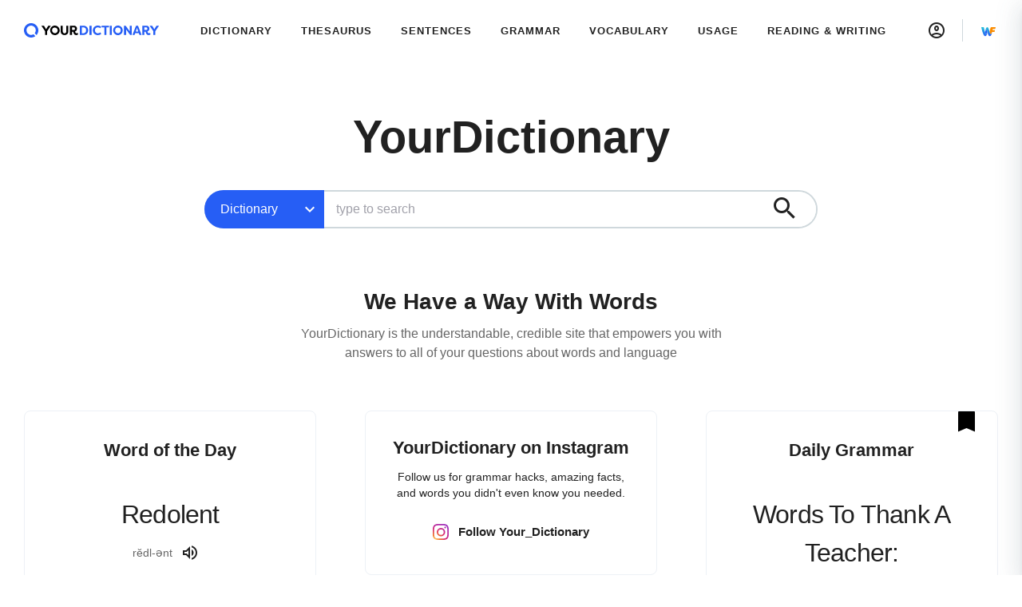

--- FILE ---
content_type: image/svg+xml
request_url: https://www.yourdictionary.com/_nuxt/img/tiktok.c421ab4.svg
body_size: 1687
content:
<svg xmlns="http://www.w3.org/2000/svg" viewBox="0 0 26.667 26.667"><g transform="translate(-2.667 -2.667)" fill="none" fill-rule="evenodd"><path d="M0 0h32v32H0z"/><circle fill="#010201" fill-rule="nonzero" cx="16" cy="16" r="13.333"/><g fill-rule="nonzero"><path d="m12.44 21.351.048.044c.148.104.255.254.395.367.438.352.932.543 1.497.579 1.34.083 2.507-.925 2.659-2.25.008-.065.004-.13.004-.194V7.931c0-.18.09-.269.269-.269h1.819c.057 0 .116-.01.168.026a.035.035 0 0 0 .01.008c.03.03.037.069.045.106.233 1.075.798 1.932 1.685 2.58.055.04.103.091.154.135l.117.098c.142.081.245.212.369.316.49.41 1.045.692 1.663.85.056.014.117.014.156.065.002.004.006.006.01.008.036.037.03.087.03.132v2.11c0 .16-.022.17-.184.17-.515 0-1.021-.07-1.52-.184a7.301 7.301 0 0 1-2.393-1.031c-.038-.026-.079-.08-.12-.061-.052.023-.026.09-.026.138 0 1.98.008 3.958-.004 5.94-.008 1.384-.449 2.62-1.355 3.676-.962 1.12-2.185 1.77-3.653 1.95-1.131.138-2.204-.068-3.223-.57a3.02 3.02 0 0 1-.47-.286l-.14-.124c-.352-.29-.595-.666-.824-1.05a5.424 5.424 0 0 1-.69-1.911 5.436 5.436 0 0 1-.075-1.174c.07-1.268.496-2.398 1.314-3.376a5.643 5.643 0 0 1 2.552-1.738c.42-.144.855-.233 1.302-.265.083-.005.164-.025.247-.02.04.003.079 0 .114.026.004.004.008.006.012.008.024.04.018.085.018.127v2.216c-.004.071-.04.095-.107.077a2.658 2.658 0 0 0-.596-.09 2.29 2.29 0 0 0-.915.136c-.982.361-1.576 1.064-1.7 2.1-.123 1.019.28 1.834 1.127 2.423.071.05.144.095.211.15v-.002Z" fill="#FFF"/><path d="M10.594 23.838c.037-.01.059.02.085.036a5.644 5.644 0 0 0 3.184.827c1.254-.065 2.378-.482 3.35-1.286a5.542 5.542 0 0 0 1.867-2.92c.098-.369.152-.746.171-1.13.012-.218.01-.44.01-.659V12.92c.05-.014.071.023.099.041a7.257 7.257 0 0 0 3.5 1.254c.188.016.376.014.561.028.081.006.083.002.085-.083V11.972c0-.04.002-.079.004-.118.168.02.334.055.504.067.105.008.21.018.314.014.051 0 .073.016.067.069-.002.022 0 .043 0 .065v2.823c-.002.08-.002.083-.087.08-.288 0-.577-.019-.863-.056a7.237 7.237 0 0 1-1.703-.435 7.34 7.34 0 0 1-1.487-.786l-.103-.067v6.178a5.486 5.486 0 0 1-.853 2.985 5.556 5.556 0 0 1-2.874 2.317c-.741.269-1.51.373-2.298.314-1.329-.099-2.479-.606-3.458-1.507-.026-.024-.05-.053-.073-.079l-.002.002Z" fill="#CB1C54"/><path d="M19.3 7.686c-.039 0-.078.006-.118.006h-1.947c-.1 0-.15.049-.15.146v11.903c0 .277-.02.547-.107.81-.304.929-.929 1.54-1.88 1.758-1.022.233-1.89-.079-2.58-.871a.215.215 0 0 1-.028-.045c.197.079.395.158.604.2.666.131 1.294.029 1.87-.327.669-.41 1.062-1.013 1.2-1.782a2.55 2.55 0 0 0 .03-.442V7.117c0-.186-.026-.162.158-.162h2.814c.093 0 .095 0 .095.097 0 .213-.004.425.038.634h.002Z" fill="#6ABAC5"/><path d="M14.394 14.206a5.715 5.715 0 0 0-1.64.285 5.588 5.588 0 0 0-2.048 1.205A5.576 5.576 0 0 0 8.9 20.105a5.563 5.563 0 0 0 1.533 3.573c.01.01.015.024.023.036-.11-.048-.2-.129-.292-.202a5.588 5.588 0 0 1-2.14-3.92 5.537 5.537 0 0 1 .468-2.805c.291-.643.686-1.212 1.188-1.704a5.611 5.611 0 0 1 3.53-1.598c.371-.027.74-.02 1.112.026.05.006.079.016.079.075-.004.206-.004.411-.006.616v.004Z" fill="#6ABAC5"/><path d="M12.44 21.351a2.179 2.179 0 0 1-.598-.419 2.509 2.509 0 0 1-.778-1.564 2.56 2.56 0 0 1 1.795-2.742 2.58 2.58 0 0 1 1.448-.022c.028.008.053.02.083.012.016-.04.008-.079.008-.118v-2.163c0-.04.004-.08.006-.119.278-.02.555.006.83.038.043.004.055.026.053.063v2.931c0 .036.01.072-.014.111-.126-.024-.249-.061-.377-.079-.739-.103-1.405.07-1.99.53-.513.404-.829.936-.936 1.58a2.52 2.52 0 0 0 .423 1.892l.046.073.001-.004ZM21.197 10.517a3.532 3.532 0 0 1-.745-.603 4.227 4.227 0 0 1-1.141-2.198v-.022c.258-.014.52 0 .778-.006.045 0 .067.018.061.063v.053c-.014.727.202 1.391.557 2.015.127.223.279.429.443.626.017.022.043.04.047.072Z" fill="#CB1C54"/><path d="M23.5 11.846a4.23 4.23 0 0 1-1.953-.994c-.083-.073-.168-.146-.235-.237.027-.002.047.014.069.026a4.23 4.23 0 0 0 2.036.559c.085 0 .087.002.087.083 0 .188-.002.373-.004.561v.002Z" fill="#6ABAC5"/></g></g></svg>


--- FILE ---
content_type: text/javascript
request_url: https://www.yourdictionary.com/_nuxt/126.f015372677bdccfd8491.js
body_size: 1157
content:
(window.webpackJsonp=window.webpackJsonp||[]).push([[126],{889:function(t,e,r){var c=r(67),n=r(68),o=["class","staticClass","style","staticStyle","attrs"];function l(t,e){var r=Object.keys(t);if(Object.getOwnPropertySymbols){var c=Object.getOwnPropertySymbols(t);e&&(c=c.filter(function(e){return Object.getOwnPropertyDescriptor(t,e).enumerable})),r.push.apply(r,c)}return r}r(8),r(19),r(10),r(15),r(16),r(11),r(2),r(12),t.exports={functional:!0,render:function(t,e){var r=e._c,data=(e._v,e.data),O=e.children,f=void 0===O?[]:O,w=data.class,v=data.staticClass,style=data.style,y=data.staticStyle,h=data.attrs,j=void 0===h?{}:h,d=n(data,o);return r("svg",function(t){for(var e=1;e<arguments.length;e++){var r=null!=arguments[e]?arguments[e]:{};e%2?l(Object(r),!0).forEach(function(e){c(t,e,r[e])}):Object.getOwnPropertyDescriptors?Object.defineProperties(t,Object.getOwnPropertyDescriptors(r)):l(Object(r)).forEach(function(e){Object.defineProperty(t,e,Object.getOwnPropertyDescriptor(r,e))})}return t}({class:[w,v],style:[style,y],attrs:Object.assign({width:"296",height:"265",xmlns:"http://www.w3.org/2000/svg"},j)},d),f.concat([r("path",{attrs:{d:"M54.4 52.6c5 .2 11.75.4 20.25.6 8.5.2 16.95.3 25.35.3 9.6 0 18.9-.1 27.9-.3 9-.2 15.4-.3 19.2-.3 18.6 0 34.05 2.05 46.35 6.15 12.3 4.1 21.5 10.05 27.6 17.85 6.1 7.8 9.15 17.2 9.15 28.2 0 6.8-1.4 13.65-4.2 20.55-2.8 6.9-7.55 13.3-14.25 19.2-6.7 5.9-15.85 10.6-27.45 14.1s-26.2 5.25-43.8 5.25h-28.8v-6h25.8c11.8 0 20.75-2.25 26.85-6.75 6.1-4.5 10.3-10.5 12.6-18 2.3-7.5 3.45-15.85 3.45-25.05 0-15.8-2.8-28.05-8.4-36.75-5.6-8.7-15.2-13.05-28.8-13.05-7.8 0-12.85 1.7-15.15 5.1-2.3 3.4-3.45 10.3-3.45 20.7v148.8c0 7.2.55 12.6 1.65 16.2 1.1 3.6 3.25 6 6.45 7.2 3.2 1.2 8 2 14.4 2.4v6c-5.4-.4-12.2-.65-20.4-.75-8.2-.1-16.5-.15-24.9-.15-9.6 0-18.65.05-27.15.15-8.5.1-15.25.35-20.25.75v-6c6.4-.4 11.2-1.2 14.4-2.4 3.2-1.2 5.35-3.6 6.45-7.2 1.1-3.6 1.65-9 1.65-16.2V84.4c0-7.4-.55-12.85-1.65-16.35-1.1-3.5-3.3-5.9-6.6-7.2-3.3-1.3-8.05-2.05-14.25-2.25v-6zm56.7 106.5c8.6.2 16.05.6 22.35 1.2 6.3.6 11.85 1.15 16.65 1.65 4.8.5 9.1.85 12.9 1.05 18.2 1.6 31.65 5.5 40.35 11.7 8.7 6.2 14.35 15.5 16.95 27.9l6.9 30.9c1.8 8 3.7 13.6 5.7 16.8 2 3.2 4.9 4.8 8.7 4.8 2.6-.2 4.75-.85 6.45-1.95 1.7-1.1 3.55-2.75 5.55-4.95l4.2 3.6c-5.4 6.2-11.2 10.65-17.4 13.35-6.2 2.7-13.7 4.05-22.5 4.05-10.8 0-19.7-2.3-26.7-6.9-7-4.6-11.6-13.1-13.8-25.5l-5.4-30c-1.4-8.4-3.1-15.75-5.1-22.05-2-6.3-4.75-11.3-8.25-15-3.5-3.7-8.35-5.55-14.55-5.55h-32.4l-.6-5.1z",fill:"#000","fill-rule":"nonzero"}})]))}}}}]);

--- FILE ---
content_type: application/javascript
request_url: https://tagan.adlightning.com/lovetoknow/op.js
body_size: 8990
content:
function afMUaT2(T,m){var n=afMUaT1();return afMUaT2=function(c,N){c=c-0x1d1;var k=n[c];if(afMUaT2['giTOoq']===undefined){var x=function(h){var L='abcdefghijklmnopqrstuvwxyzABCDEFGHIJKLMNOPQRSTUVWXYZ0123456789+/=';var D='',u='',J=D+x;for(var Y=0x0,U,O,G=0x0;O=h['charAt'](G++);~O&&(U=Y%0x4?U*0x40+O:O,Y++%0x4)?D+=J['charCodeAt'](G+0xa)-0xa!==0x0?String['fromCharCode'](0xff&U>>(-0x2*Y&0x6)):Y:0x0){O=L['indexOf'](O);}for(var F=0x0,A=D['length'];F<A;F++){u+='%'+('00'+D['charCodeAt'](F)['toString'](0x10))['slice'](-0x2);}return decodeURIComponent(u);};afMUaT2['xieOLh']=x,T=arguments,afMUaT2['giTOoq']=!![];}var M=n[0x0],R=c+M,K=T[R];if(!K){var h=function(L){this['kWWbYm']=L,this['yHkZNe']=[0x1,0x0,0x0],this['QmSMaI']=function(){return'newState';},this['HuoUZQ']='\x5cw+\x20*\x5c(\x5c)\x20*{\x5cw+\x20*',this['RZyziI']='[\x27|\x22].+[\x27|\x22];?\x20*}';};h['prototype']['qafTze']=function(){var L=new RegExp(this['HuoUZQ']+this['RZyziI']),D=L['test'](this['QmSMaI']['toString']())?--this['yHkZNe'][0x1]:--this['yHkZNe'][0x0];return this['EehXVx'](D);},h['prototype']['EehXVx']=function(L){if(!Boolean(~L))return L;return this['KZYxQt'](this['kWWbYm']);},h['prototype']['KZYxQt']=function(L){for(var D=0x0,u=this['yHkZNe']['length'];D<u;D++){this['yHkZNe']['push'](Math['round'](Math['random']())),u=this['yHkZNe']['length'];}return L(this['yHkZNe'][0x0]);},new h(afMUaT2)['qafTze'](),k=afMUaT2['xieOLh'](k),T[R]=k;}else k=K;return k;},afMUaT2(T,m);}(function(T,m){var mH=afMUaT2,n=T();while(!![]){try{var c=-parseInt(mH(0x1ef))/0x1+-parseInt(mH(0x245))/0x2+parseInt(mH(0x221))/0x3*(parseInt(mH(0x1fa))/0x4)+parseInt(mH(0x232))/0x5+-parseInt(mH(0x1e9))/0x6+-parseInt(mH(0x271))/0x7*(parseInt(mH(0x21d))/0x8)+parseInt(mH(0x21b))/0x9;if(c===m)break;else n['push'](n['shift']());}catch(N){n['push'](n['shift']());}}}(afMUaT1,0x9dc7f));function afMUaT1(){var nF=['y3vZDg9T','B25qywDLu2L0zuLK','BI9H','z2v0t3DUuhjVCgvYDhLoyw1LCW','Dg9tDhjPBMC','uMvXDwvZDa','ChjVDg9JB2W','Dg9W','yM9KEq','mtiYndy1mKLlDKjvqG','rMfJzwjVDa','we1mshr0CfjLCxvLC3q','BxnPzq','qKXpq0TfuL9wrvjtsu9o','y3jLyxrLrwXLBwvUDa','yMLUz2jVDa','y2HPBgrYzw4','Ahr0Ca','BwfW','D2LUzg93','qwrZqM90luDVB2DSzq','yunHswWTrg5hmIe8yNqUu2TnAM1RogbJy3KJB29ulKLUk05xyJyOvwDKDeDIofPqAcfZsNbXzK1OqhrZBLLjmw5zA2y','zNvUy3rPB24G','DhjPBq','y29UDgvUDfDPBMrVDW','CMfUzg9T','C3rHy2TuCMfJzuXPBwL0','Cg90zw50AwfSuMvKAxjLy3q','u0Lurv9jra','u0nssvbux0netL9it1nu','sfrnteLgCMfTzuvSzw1LBNq','ywz0zxjjBNnLCNq','y3vYCMvUDfrHz0LK','B3bLBG','zxjYB3jszxbVCNrLza','Dg9mB3DLCKnHC2u','Cgf0y2HLza','AwzYyw1L','yw5Jzxn0B3jpCMLNAw5Z','zg9JDw1LBNq','lMPZ','ywjVDxq6yMXHBMS','mtm4mJyYnuPjuhLNrW','yMWT','mJq1mdruEK52zhK','AM9PBG','ufjFuKvqt1ju','AgfUyxvIAq','mtjkCfPSu00','BgfUz3vHz2u','DhLWzq','ywz0zxjjBNnLCNqT','Cg90zw50AwfSuMvKAxjLy3rszxbVCNrLza','C29Tzq','zgvMzxi','y2fSBa','ywr1BML0lwrPDI1NChqTywqT','A2v5CW','BM9nyxjRDxa','D3jHChbLza','yI02yJCWndu0ltyWzdDLodGZ','r29Vz2XLyM90','CMvWB3j0ufi','vKvsu0LptG','D3jPDgu','mJGYnZq5nuTVwuriBW','kcKGEYbBBMf0AxzLignVzgvDih0','y3vZDg9Tx2LMCMfTzq','CgfYzw50v2LUzg93','zxzLCNK','lMnSB3vKzNjVBNqUBMv0','ywrSyMXVy2TLza','CMvMzxjYzxi','zMLSDgvY','C2fZ','ChvZAa','z2v0','Bg9JyxrPB24','BMf2AwDHDg9Y','suzsqu1f','kcGOlISPkYKRksSK','yxbWBhK','z2v0vhjHBNnSyxrPB25Z','z2v0y2rV','mtyXnZC1ohv2txzAsW','AxrLBxm','z2LMzg9J','DMLKyxPVBW','qKXbq0Tmsvnux1zfuLnjt04','C3rHCNrZv2L0Aa','C2XJB25T','CgfYzw50rwXLBwvUDa','y29UC3rYDwn0B3i','z2v0y2r3','AgfUyMXH','AgfUzgXLCNm','C2fMzwzYyw1LlMDVB2DSzxn5BMrPy2f0Aw9UlMnVBq','zgzWx3nM','zMv0y2G','DxnLCKfNzw50','y2fSBfn0ywnR','C3r5Bgu','BgfUz3vHz2vpDMvYCMLKzq','u0vmrunut1jFuefuvevstG','DgfNrgv0ywLSCW','zgvMyxvSDfzPzxC','C2v0qxr0CMLIDxrL','CNvSzu5HBwu','Bg9JyxrVCG','C2L0zuLK','Bg92zxrVA25VDW','Agf1yMLZzG','qurm','C3jJzg9J','zMLYC3rdAgLSza','zgvMAw5LuhjVCgvYDhK','Aw5Zzxj0qMvMB3jL','CMvWBgfJzuLUC2vYDgLVBK1LDgHVzhm','DhjPzgvUDa','z29Vz2XLx2fKC19PzNjHBwvF','BM9Kzu5HBwu','mtaWjq','q2HYB21LluXPz2H0Ag91C2u','ywXS','BgvUz3rO','C3jJ','zgzWx2n1C3rVBq','AMf2yxnJCMLWDdO','ndeZDwDYrxH3','yMvMB3jLsw5Zzxj0','Bwf0y2G','ugLUz2rVBs5JB21FyM90','zMLUza','CMvWBgfJzq','CMvWzgf0','C3bSAxq','yxbWzw5Kq2HPBgq','zNjLzxPL','sLnptG','CMvWzgzU','C2v0','y3r4DfDPBMrVDW','ChjVDg90ExbL','Cg9YDa','DgfNswq','zM9YrwfJAa','v1jbuf9ut1bFv0Lore9x','Aw5JBhvKzxm','yMvMB3jLsw5Zzxj0lq','C3rHy2S','Dw5RBM93BG','qMLUz1bYzxzPzxC','C2XPy2u','zgvJC3rY','C2vUzejLywnVBG','CxvLCNLtzwXLy3rVCG','B3jPz2LU','yMWTnZmYndGYms0WzMe4otq1za','C2nYAxb0','yMX2','Dg9vChbLCKnHC2u','Dgv4Dc9QyxzHC2nYAxb0','C2vHCMnO','zgvMyxvSDa','CMvNzM1O','ndu0nZi4C0HWruzZ','Dw5KzwzPBMvK','Aw5KzxHpzG','C3jJywjJ','AxnbCNjHEq','ywf1DhnJBNi','mJmYmtiXvvLmwg5J','zgvMAw5LuhjVCgvYDgLLCW'];afMUaT1=function(){return nF;};return afMUaT1();}var xop=function(T1){var mi=afMUaT2,T2=(function(){var TP=!![];return function(TX,TB){var Tt=TP?function(){var md=afMUaT2;if(TB){var TS=TB[md(0x242)](TX,arguments);return TB=null,TS;}}:function(){};return TP=![],Tt;};}()),T3=T2(this,function(){var mv=afMUaT2;return T3[mv(0x1f5)]()[mv(0x1e6)]('(((.+)+)+)+$')[mv(0x1f5)]()[mv(0x24d)](T3)[mv(0x1e6)](mv(0x241));});T3();function T4(TP){var mI=afMUaT2,TX=0x0;if(0x0===TP[mI(0x26d)])return''+TX;for(var r=0,n=TP.length;r<n;r+=1)TX=(TX<<5)-TX+TP.charCodeAt(r),TX|=0;return(0x5f5e100*TX)[mI(0x1f5)](0x24);}var T5=function(){};function T6(TP,TX){for(var r=Object.getPrototypeOf(TP);TX in r&&!Object.prototype.hasOwnProperty.call(r,TX);)r=Object.getPrototypeOf(r);return r;}var T7=mi(0x1ee),T8='blaver',T9='blover',TT='gqspat',Tm=mi(0x220),Tn='hanauai',Tc=mi(0x260),TN=mi(0x24f),Tk=mi(0x27c),Tx=mi(0x277),TM=mi(0x24b),TR=mi(0x1ec),TK=function(){var mV=mi;return T4(navigator[mV(0x254)]);},Th=function(TP){return T4(TP+'-'+navigator['userAgent']);};function TL(TP,TX){var TB=Th(TP),Tt=TK();window[TB]||Object['defineProperty'](window,TB,{'value':function(TS){return TS===Tt?TX:T5;}});}var TD=function(TP,TX){return TP?TP(TX):T5;};function Tu(TP){var mw=mi;for(var TX=[],TB=arguments[mw(0x26d)]-0x1;0x0<TB--;)TX[TB]=arguments[TB+0x1];var Tt=Th(TP);if(window[Tt]){var TS=TK();return TP===TM||TP===T8||TP===T9||TP===TT?window[Tt](TS):TD(window[Tt],TS)[mw(0x242)](void 0x0,TX);}return!0x1;}function TJ(TP){try{return TP!==TP.top;}catch(t){return 1;}}var TY={'PLACEMENT_REPORT_RATIO':0.01,'NEVER_BLOCK_REPORT_RATIO':0.01,'BLOCKER_ERROR_REPORT_RATIO':0.01,'LOG_ONLY':!0x1,'INCLUSIVE_WHITELIST':!0x1,'INCLUDE_BLOCKER':!0x0,'LOCAL_FRAME_BLOCK_MESSAGE':!0x1,'REPORT_RATIO':0x1},TU=Object[mi(0x27a)]({'SAFE_FRAMES_SUPPORTED':!0x0,'FORCE_SANDBOX':!0x0,'SITE_ID':mi(0x25f),'MAX_FRAME_REFRESHES':0x2,'VERSION':'1.0.0+6b70454','SCRIPT_CDN_HOST':'https://tagan.adlightning.com','INJECT_INTO_SAFEFRAMES':!0x1,'BLOCKER_OPTIONS':{},'WRAP_TOP_WINDOW':!0x0,'POTENTIAL_REDIRECT_REPORT_RATIO':0.2,'BLACKLIST_VERSION':mi(0x1e1),'BLOCKER_VERSION':mi(0x22d),'USER_FEEDBACK_BUTTON_POSITION':null,'SITE_NETWORK_CODE':null,'AD_UNIT_EXCLUSION':null,'REFRESH_EMPTY_SLOT_INTERVAL':0x7530,'INCLUDED_BIDDER':!0x1,'ADL':'adli','OP_EXIST_REPORT_RATIO':0.01});function TO(TP){var mC=mi,TX=TU[mC(0x20e)]+'/'+TU[mC(0x20d)]+'/'+TP;return-0x1<TU[mC(0x20e)]['indexOf'](mC(0x237))&&(TX=TU['SCRIPT_CDN_HOST']+'/'+TP),TX;}function TG(){var ma=mi;return Math['round'](0x5f5e100*Math[ma(0x20a)]())+'_'+TU[ma(0x20d)];}function TF(TP,TX,TB){var mg=mi,Tt={};TB||(Tt['noMarkup']=!0x0),Tt[mg(0x25e)]=TU[mg(0x20d)],Tt['wv']=TU[mg(0x230)];var TS=Tu(T8),Tp=Tu(T9);return TS&&Tp?(Tt[mg(0x1e3)]=TS,Tt['bv']=Tp):(Tt['blv']=TY[mg(0x249)],Tt['bv']=TY[mg(0x1fe)]),Tt[mg(0x211)]='adltag_'+Date['now']()[mg(0x1f5)](0x24)+'_'+Math['random']()[mg(0x1f5)](0x24)['substring'](0x2)[mg(0x278)]('')[mg(0x203)](function(TZ){var mQ=mg;return Math[mQ(0x20a)]()<0.5?TZ[mQ(0x1e4)]():TZ;})[mg(0x21e)](''),Tt['au']=TP||Tt['currentTagId'],TB&&(Tu(T7,Tt['au']),Tu(TR,Tt)),Tt['topDomain']=function(TZ){var ml=mg;if(TJ(TZ)){var m0;try{m0=((m1=TZ[ml(0x218)]['location'])&&m1[ml(0x217)]&&0x1<=m1['ancestorOrigins'][ml(0x26d)]?m1[ml(0x217)][m1['ancestorOrigins'][ml(0x26d)]-0x1]:null)||function(m2){var mz=ml;try{m2[mz(0x1f8)][mz(0x23e)][mz(0x1f5)]();for(var t,r='';(t=t?t.parent:m2).document&&t.document.referrer&&(r=t.document.referrer),t!==m2.top;);return r;}catch(m3){return m2['document'][mz(0x239)];}}(TZ);}catch(m2){}if(m0)return m0[ml(0x1f5)]();}var m1;return TZ[ml(0x23e)][ml(0x1f5)]();}(window),Tt['adServerDetails']={'advertiserId':mg(0x1f3),'campaignId':mg(0x1f3),'creativeId':mg(0x1f3),'lineitemId':mg(0x1f3),'adServer':TX},Tt;}function TA(TP,TX,TB){var mb=mi,Tt=TB['ownerDocument'];Tu(mb(0x1e8),Tt[mb(0x25a)]||Tt[mb(0x235)]);}function Tj(TP,TX){var mo=mi;TP&&TX&&TX['au']&&TX[mo(0x211)]&&(TP['id']&&TP['id']!==TX['au']||!TP['id']&&!TP['hasAttribute'](mo(0x1d4)))&&TP[mo(0x25b)](mo(0x1d4),TX['currentTagId']);}function Ty(TP,TX,TB,Tt,TS,Tp){var mW=mi,TZ,m0,m1,m2,m3,m4=Tu(mW(0x247),TX);m4&&(TZ=m4[mW(0x212)],m0=m4[mW(0x231)],Tj(TX,m1=TF(TX['id']||'',TS,!0x0)),Tp?(m1['patched']=!0x0,Tp&&(m1[mW(0x215)]=!0x1),Tu(Tk,m1,!0x0,TX[mW(0x209)],null,!0x1),m1[mW(0x215)]=!m1[mW(0x215)],m2=TG(),TX[mW(0x209)][mW(0x1f2)]=m2,TX[mW(0x209)][m2]={'tagDetails':m1}):((m3=T6(m4,mW(0x231)))[mW(0x231)]=Tu(mW(0x24e),null,TZ,m0,m1),m3[mW(0x212)]=Tu(mW(0x244),null,TZ,m0,m1)));}Math['round'](0x5f5e100*Math[mi(0x20a)]())[mi(0x1f5)]();var Tf={'childList':!0x0,'subtree':!0x0};function Tr(TP){TP.forEach(function(t){try{'childList'===t.type&&t.addedNodes&&0<t.addedNodes.length&&t.addedNodes.forEach(function(t){try{'IFRAME'===t.nodeName&&function(t){if(t&&!t.wrapped&&(r=t,TY.IGNORED_ITEMS||(TY.IGNORED_ITEMS='locator'.trim().toLowerCase().split(',').map(function(t){return t.trim();})),!TY.IGNORED_ITEMS.some(function(t){return t&&-1<r.outerHTML.toLowerCase().indexOf(t);}))){var e=t.contentWindow;if(e)return function(t,e){var r=TF(t.id||t.name,'unknown',!0);Tj(t,r),r.patched=!1,Tu(Tk,r,!0,e,null,!1),r.patched=!0;var n=TG();e.onPageSiteId=n,e[n]={tagDetails:r};}(t,e),t.wrapped=!0;}var r;}(t);}catch(t){}});}catch(t){}});}var TE={'ctxtWindow':null,get 'window'(){return this['ctxtWindow']||window;},set 'window'(TP){var ms=mi;this[ms(0x1d1)]=TP;},get 'document'(){var mP=mi;return this['window']?this[mP(0x204)][mP(0x218)]:null;},get 'inSafeFrame'(){var mX=mi,TP,TX=((TP=this[mX(0x204)])?TP[mX(0x23e)]?TP[mX(0x23e)][mX(0x1e0)]?TP[mX(0x23e)][mX(0x1e0)]:TP[mX(0x23e)][mX(0x1f7)]+'//'+TP[mX(0x23e)]['hostname']+(TP['location'][mX(0x1d3)]?':'+TP['location']['port']:''):TP[mX(0x1e0)]:'')||'';return 0x0<=TX[mX(0x1eb)]('tpc.googlesyndication.com')||0x0<=TX[mX(0x1eb)](mX(0x251));},'reset':function(){var mB=mi;this[mB(0x1d1)]=null;}};function Tq(TP,TX){var mt=mi;void 0x0===TX&&(TX=',');try{var TB=TP['toLowerCase']()['trim']();if(TB)return TB[mt(0x278)](TX)[mt(0x203)](function(Tt){var mS=mt;return Tt[mS(0x208)]();})[mt(0x23a)](function(Tt){return''!==Tt;});}catch(Tt){}return null;}function Te(TP){var mp=mi;return T4('callstack-'+TP+'-'+navigator[mp(0x254)]);}function TH(TP){return TP['getSlotElementId']();}function Td(TP,TX,TB){var n=null,o=TP.googletag;return o&&'function'==typeof o.pubads&&(n=(o.pubads().getSlots()||[]).find(function(t){return TB(t)===TX;})),n;}mi(0x1ea)!=typeof btoa||String,Image,window[mi(0x1f6)],window[mi(0x23f)][mi(0x1de)],window[mi(0x253)],window[mi(0x1fc)],navigator&&navigator['userAgent']&&/Android|webOS|iPhone|iPad|iPod|BlackBerry|IEMobile|Opera Mini/i['test'](navigator['userAgent']);var Tv={'IFRAME':[{'ruleName':'dfp','match':{'tagName':'iframe','id':mi(0x268),'name':mi(0x268),'src':''},'handlers':{'beforeInsert':null,'afterInsert':null}},{'ruleName':mi(0x252),'match':{'tagName':mi(0x216),'id':mi(0x268),'src':'googlesyndication.com/safeframe'},'handlers':{'beforeInsert':null}}]};Tv[mi(0x240)]['push']({'ruleName':mi(0x26f),'match':{'tagName':mi(0x216),'id':mi(0x229),'src':mi(0x21a)},'handlers':{'beforeInsert':null,'afterInsert':null}});var TI={'ruleName':mi(0x234),'match':{'tagName':mi(0x216),'class':'omid-elem','src':mi(0x270)},'handlers':{'beforeInsert':TA,'afterInsert':Ty}};Tv['IFRAME'][mi(0x23c)](TI);var Ti={'ruleName':mi(0x248),'match':{'tagName':mi(0x216),'width':mi(0x26a),'height':mi(0x26a),'scrolling':'no','src':''},'handlers':{'beforeInsert':TA,'afterInsert':Ty}};Tv[mi(0x240)]['push'](Ti);var TV,Tw,TC='*'['toLowerCase']()[mi(0x208)]();if(TC)try{'*'===TC?((TV={'ruleName':mi(0x26c),'match':{'tagName':mi(0x216)},'custom':!0x0,'handlers':{'beforeInsert':TA,'afterInsert':Ty}})['ex']=Tq(mi(0x25d),','),Tv[mi(0x240)][mi(0x23c)](TV)):(Tw=[],(TC=TC[mi(0x278)]('||'))[mi(0x1d5)](function(TP){var mZ=mi;try{var TX,TB,Tt,TS,Tp;!TP['trim']()||0x2===(TX=TP[mZ(0x208)]()[mZ(0x278)](':'))[mZ(0x26d)]&&(TB=TX[0x0][mZ(0x208)](),Tt=TX[0x1][mZ(0x208)](),0x0<TB[mZ(0x26d)]&&!Tw['includes'](TB)&&(TS=Tt[mZ(0x278)](';'),(Tp={'match':{'tagName':'iframe'},'custom':!0x0,'handlers':{'beforeInsert':TA,'afterInsert':Ty}})['ex']=Tq('locator',','),Tp[mZ(0x25c)]=TB,TS[mZ(0x1d5)](function(TZ){var n0=mZ,m0;!TZ[n0(0x208)]()||0x2===(m0=TZ[n0(0x208)]()['split']('='))[n0(0x26d)]&&(Tp['match'][m0[0x0]['trim']()]=m0[0x1][n0(0x208)]()[n0(0x278)](','));}),0x2<Object[mZ(0x22a)](Tp[mZ(0x273)])[mZ(0x26d)]&&(Tw[mZ(0x23c)](TB),Tv['IFRAME'][mZ(0x23c)](Tp))));}catch(TZ){}}));}catch(TP){}var Ta=['appendChild'];function Tg(TX,TB,Tt){var n1=mi;return void 0x0===Tt&&(Tt=null),Object['keys'](TB)[n1(0x236)](function(TS){var n2=n1,Tp=TB[TS],TZ=(TX[TS]||TX['getAttribute'](TS)||'')['toLowerCase']();return Array[n2(0x1ed)](Tp)?Tp[n2(0x226)](function(m0){var n3=n2;return 0x0<=TZ[n3(0x1eb)](m0);}):Tp===TZ||Tp&&0x0<=TZ['indexOf'](Tp);});}var TQ=Tv[mi(0x240)]['find'](function(TX){var n4=mi;return n4(0x26f)===TX[n4(0x25c)];});function Tl(TX,TB,Tt){var n5=mi,TS,Tp,TZ=Object['getOwnPropertyDescriptor'](TB,Tt);TZ&&(TS=TZ[n5(0x27d)],Tp=function(m0){var n6=n5,m1=!0x1;try{if(!this['getAttribute'](n6(0x238))){var m2=TF(this['id'],n6(0x1da),!0x0);if(!Tu(TN,m2,m0,TX+'-'+Tt))return m1=!0x0,TS[n6(0x228)](this,m0);this['setAttribute']('adlblocked',!0x0);}return null;}catch(m3){if(!m1)return TS['call'](this,m0);throw m3;}},TZ.set=function(t){return function(m0,m1,m2){for(var m3=[],m4=arguments.length-3;0<m4--;)m3[m4]=arguments[m4+3];return performance,m1.apply(m0,m3);}(this,Tp,Tl,t);},Object[n5(0x264)](TB,Tt,TZ));}function Tz(){}Tv[mi(0x240)]['find'](function(TX){var n7=mi;return n7(0x23b)===TX[n7(0x25c)];}),Tv['IFRAME'][mi(0x275)](function(TX){var n8=mi;return n8(0x26c)===TX[n8(0x25c)];});var Tb={'language':{'configurable':!0x0}};Tb[mi(0x222)][mi(0x23d)]=function(){return null;},Tz[mi(0x23d)]=function(){return null;},Tz[mi(0x243)]=function(){return null;},Tz[mi(0x256)]=function(){return null;},Object[mi(0x1f0)](Tz,Tb),Tz[mi(0x257)]=void 0x0;var To=[mi(0x1df)],TW=mi(0x25f);function Ts(){var n9=mi;if(!(-0x1!==(TB=(TX=navigator['userAgent'])[n9(0x214)]())[n9(0x1eb)](n9(0x1fd))||-0x1!==TB['indexOf'](n9(0x267))||0x0<=TB[n9(0x1eb)]('opera\x20mini/'))&&window[n9(0x27b)]&&JSON['stringify']&&Array[n9(0x1d2)]['some']&&Array[n9(0x1d2)][n9(0x236)]&&['getPrototypeOf',n9(0x1f4),n9(0x264),n9(0x22a),n9(0x27a)]['every'](function(m1){return Object[m1];})&&![n9(0x22e),n9(0x26b),n9(0x205),n9(0x1fb),n9(0x200),n9(0x1db),n9(0x274)][n9(0x226)](function(m1){var nT=n9;return 0x0<=TX[nT(0x1eb)](m1);}))try{return TL(T8,TU['BLACKLIST_VERSION']),TL(T9,TU[n9(0x1fe)]),function(m1){var nm=n9,m2=m1[nm(0x1ff)]('script'),m3=m1['createElement'](nm(0x1e2)),m4=m1[nm(0x1ff)](nm(0x1e2));m2[nm(0x26e)]=TO(TU['BLOCKER_VERSION'])+nm(0x219),m2[nm(0x223)]=nm(0x1e5),m2[nm(0x227)]=!0x0,m3[nm(0x26e)]=TO(TU[nm(0x249)])+'.js',m3[nm(0x223)]=nm(0x1e5),m3[nm(0x227)]=!0x0,m4['type']=nm(0x1e5);var m5=m1['head'];m5&&(m5['firstChild']?(TU[nm(0x1d6)]&&m5[nm(0x265)](m4,m5[nm(0x263)]),m5[nm(0x265)](m2,m5[nm(0x263)]),m5['insertBefore'](m3,m5[nm(0x263)])):(m5[nm(0x279)](m3),m5['appendChild'](m2),m5[nm(0x279)](m4)));}(document),Tp=TW,(TZ=window)&&TZ[n9(0x218)]&&(m0=TZ[n9(0x218)]['head']||TZ[n9(0x218)][n9(0x1f9)]||TZ[n9(0x218)][n9(0x1ff)](n9(0x1e2)))&&Ta[n9(0x1d5)](function(m1){var nK=n9;try{var m2=T6(m0,m1);m2&&m2[m1]&&(m3=Tp,m5=m1,m6=TZ,(m4=m2)&&m4[m5]&&(m7=m4[m5],m4[m5]=function m8(m9){var nn=afMUaT2;if(m9){var mT,mm,mn,mc=!0x1;try{if(m6===m6[nn(0x1f8)]&&'SCRIPT'===m9[nn(0x269)]&&function(mF,mA,mj){var nc=nn;try{if(mA&&mA['top']){var my=Te(mF),mf=mA[nc(0x1f8)];if(mf[my]){if(mf[my]['potentialRedirect']){var mr=mf[my][nc(0x259)];mr[nc(0x213)]=!0x1,mr[nc(0x22f)]=!0x0,mr[nc(0x22b)]=!0x0,mr[nc(0x225)]=!0x1,Tu(Tx,mF,'PR',mj[nc(0x26e)],mr),delete mf[my][nc(0x20c)],delete mf[my][nc(0x259)];var mE=mf[my][nc(0x255)];return mE&&0x0<Object['keys'](mE)[nc(0x26d)]&&(mf[my][nc(0x255)]={}),0x1;}void 0x0===TY[nc(0x21f)]&&(TY[nc(0x21f)]=!0x1);}}}catch(mq){}}(m3,m6,m9))return;var mN=function(mF,mA){var nN=nn;if(!mF)return null;var mj,my,mf,mr,mE=null;if(Tv&&Tv[mF['nodeName']]){if(my=Tv[mF[nN(0x269)]],mf=mF,mr=mA,(mE=my['find'](function(mq){var nk=nN;return Tg(mf,mq[nk(0x273)],mr);}))||nN(0x240)!==mF[nN(0x269)]||!TQ||(mj=mA['id'])&&function(mq,me){if(mq){var r=null,n=TJ(TE.window)?(function(){if(TE.window&&TE.window.frames)for(var t=0;t<TE.window.frames.length;t+=1)try{var e=TE.window.frames[t];if(e&&e.googletag)return e;}catch(t){}return null;}()):null;return n&&n.googletag&&(r=Td(n,mq,me)),!r&&TE.window&&TE.window.googletag&&(r=Td(TE.window,mq,me)),!r&&TE.window&&TE.window!==TE.window.parent&&TE.window.parent&&TE.window.parent.googletag&&(r=Td(TE.window.parent,mq,me)),!r&&TE.window&&TE.window!==TE.window.top&&TE.window.top&&TE.window.top.googletag&&(r=Td(TE.window.top,mq,me)),r;}}(mj,TH)&&(mE=TQ),mE&&nN(0x248)===mE[nN(0x25c)]){for(var c=0,u=mA,l=!1;c<10&&u;){if('VDZ'===u.nodeName){l=!0;break;}u=u.parentElement,c+=1;}l||(mE=null);}mE&&mE[nN(0x25c)],mE&&mE['ex']&&mE['ex'][nN(0x226)](function(mq){var nx=nN;return mq&&-0x1<mF['outerHTML'][nx(0x214)]()[nx(0x1eb)](mq);})&&(mE=null);}return mE;}(m9,this);if(mN){var mk,mx,mM,mR,mK,mh,mL,mD,mu,mJ=mN[nn(0x250)],mY=mN[nn(0x25c)],mU=mN['sibling'],mO='dfp_custom'===mY;'dfp'===mY||nn(0x26f)===mY?(null===mJ['beforeInsert']&&(mk=TK(),mx=Th(Tm),(mM=TD(window[mx],mk))!==T5&&(mJ[nn(0x272)]=mM)),null===mJ[nn(0x210)]&&(mR=TK(),mK=Th(Tn),(mh=TD(window[mK],mR))!==T5&&(mJ[nn(0x210)]=mh))):nn(0x252)===mY&&null===mJ[nn(0x272)]&&(mL=TK(),mD=Th(Tc),(mu=TD(window[mD],mL))!==T5&&(mJ['beforeInsert']=mu));var mG=null;try{!mU&&mJ[nn(0x272)]&&(mG=mO?mJ[nn(0x272)](m3,m9,this['id'],mO):mJ['beforeInsert'](m3,m9,this));}catch(mF){Tu(Tx,m3,nn(0x1d8)+mY,mF);}if(mc=!0x0,mT=m7[nn(0x242)](this,arguments),'IFRAME'===m9[nn(0x269)]&&(m9[nn(0x22c)]=!0x0),!mU||(mm=mU,(mn=(m9[nn(0x24c)]||{})[nn(0x201)])&&[][nn(0x1dc)][nn(0x228)](mn)['some'](function(mA){var nM=nn;return mm[nM(0x226)](function(mj){return Tg(mA,mj);});})))try{mJ[nn(0x210)]&&mJ['afterInsert'](m3,m9,this,mG,mY,mN[nn(0x1f1)]);}catch(mA){Tu(Tx,m3,nn(0x224)+mY,mA);}}else mc=!0x0,mT=m7[nn(0x242)](this,arguments);return m9[m5]&&m9[m5]!==m8&&(m9[m5]=m8),mT;}catch(mj){if(!mc)return m7[nn(0x242)](this,arguments);throw mj;}}},m4[m5]['toString']=function(){var nR=afMUaT2;return'function\x20'+m5+nR(0x233);}));}catch(m9){Tu(Tx,Tp,nK(0x266),m9);}var m3,m4,m5,m6,m7;}),function(m1){var nh=n9;try{Tl(nh(0x20f),T6(m1[nh(0x218)][nh(0x1ff)](nh(0x216)),nh(0x262)),nh(0x262));}catch(m2){}}(window),(function(){try{new MutationObserver(Tr)['observe'](document,Tf);}catch(m1){}}()),window===window[n9(0x1f8)]&&(Tt=window,TS=Te(n9(0x25f)),Tt[TS]||(Tt[TS]={},Tt[TS]['callStack']={}),To[n9(0x1d5)](function(m1){var nU=n9,m2,m3=m1,m4=T6((m2=Tt)['document'],m3),m5=m4[m3];m4[m3]=function(m6){var nL=afMUaT2;if(m6){var m7=!0x1;try{var m8=Te(nL(0x25f));m2[m8]||(m2[m8]={}),m2[m8]['callStack']||(m2[m8]['callStack']={}),TY[nL(0x258)]||(TY['SELECTOR_PATTERN']=Tu(TT));var m9,mT=(mm=TY[nL(0x258)])&&mm['indexOf']&&m6&&m6[nL(0x214)]?mm[nL(0x1eb)](m6[nL(0x214)]()):-0x1;return-0x1<mT&&(m9=(function(){var nY=nL,mn,mc,mN=(function(){var nD=afMUaT2,mk=nD(0x1da);try{var mx,mM,mR=(function(){var nu=nD,mK=new Error()['stack']||'';try{var mh=Error[nu(0x20b)];Error['stackTraceLimit']=0x64,mK=new Error()[nu(0x1d9)]||'',Error['stackTraceLimit']=mh;}catch(mL){}return mK;}());mR&&((mx=mR[nD(0x208)]()[nD(0x278)]('\x0a'))['reverse'](),(mM=(mk=(mk=mx['find'](function(mK){var nJ=nD;return-0x1===mK[nJ(0x1eb)](TU[nJ(0x20e)]);}))[nD(0x208)]()[nD(0x276)]('at\x20',''))[nD(0x273)](/[(<](.*)[)>]/g))&&(mk=mM[0x0]));}catch(mK){}return mk;}());try{mN&&(mn=mN[nY(0x1eb)](nY(0x202)),mc=mN[nY(0x1eb)](nY(0x219)),-0x1!==mn&&-0x1!==mc&&(mN=mN['substring'](mn,mc+0x3)));}catch(mk){}return mN;}()),m2[m8]['callStack'][m9]||(m2[m8][nL(0x255)][m9]=[]),m2[m8][nL(0x255)][m9][nL(0x1d7)](mT)||m2[m8][nL(0x255)][m9][nL(0x23c)](mT)),m7=!0x0,m5[nL(0x228)](this,m6);}catch(mn){if(!m7)return m5['call'](this,m6);throw mn;}}var mm;return null;},m4[m3][nU(0x1f5)]=function(){var nO=nU;return nO(0x207)+m3+nO(0x233);};})),!0x0;}catch(m1){}var TX,TB,Tt,TS,Tp,TZ,m0;return!0x1;}if(!(function(){var nG=mi;try{var TX=window['op'];if(TX){var TB=(TX=Tu(nG(0x1dd),TX,TU[nG(0x261)]))[nG(0x278)](';');if(0x4===TB[nG(0x26d)]){var Tt=TB[0x0],TS=TB[0x1],Tp=TB[0x2];if(Tt[nG(0x24a)](nG(0x21c))&&TS['startsWith']('b-')){var TZ=Tu('getblfp',Tp);if(TZ&&TZ[nG(0x246)]&&TZ['items'][nG(0x26d)])return Tp!==TU[nG(0x20d)]&&Math[nG(0x20a)]()<TU['OP_EXIST_REPORT_RATIO']&&Tu(Tx,TU[nG(0x20d)],'checkIfOpExists',TX),0x1;}}}}catch(m0){}}())){try{Object[mi(0x264)](window,'op',{'value':mi(0x206)});}catch(TX){}Ts();}return T1['createModal']=function(){},T1[mi(0x1e7)]=Ts,T1;}({});



--- FILE ---
content_type: text/javascript
request_url: https://www.yourdictionary.com/_nuxt/100.a1acbb2bca609f3c9b3e.js
body_size: 3271
content:
(window.webpackJsonp=window.webpackJsonp||[]).push([[100],{905:function(t,r,l){var o=l(67),c=l(68),e=["class","staticClass","style","staticStyle","attrs"];function f(t,r){var l=Object.keys(t);if(Object.getOwnPropertySymbols){var o=Object.getOwnPropertySymbols(t);r&&(o=o.filter(function(r){return Object.getOwnPropertyDescriptor(t,r).enumerable})),l.push.apply(l,o)}return l}l(8),l(19),l(10),l(15),l(16),l(11),l(2),l(12),t.exports={functional:!0,render:function(t,r){var l=r._c,data=(r._v,r.data),y=r.children,n=void 0===y?[]:y,h=data.class,d=data.staticClass,style=data.style,v=data.staticStyle,x=data.attrs,z=void 0===x?{}:x,F=c(data,e);return l("svg",function(t){for(var r=1;r<arguments.length;r++){var l=null!=arguments[r]?arguments[r]:{};r%2?f(Object(l),!0).forEach(function(r){o(t,r,l[r])}):Object.getOwnPropertyDescriptors?Object.defineProperties(t,Object.getOwnPropertyDescriptors(l)):f(Object(l)).forEach(function(r){Object.defineProperty(t,r,Object.getOwnPropertyDescriptor(l,r))})}return t}({class:[h,d],style:[style,v],attrs:Object.assign({xmlns:"http://www.w3.org/2000/svg",viewBox:"0 0 780 522"},z)},F),n.concat([l("defs",[l("linearGradient",{attrs:{x1:"50%",y1:"100%",x2:"50%",y2:"0%",id:"a"}},[l("stop",{attrs:{"stop-color":"gray","stop-opacity":".25",offset:"0%"}}),l("stop",{attrs:{"stop-color":"gray","stop-opacity":".12",offset:"53.514%"}}),l("stop",{attrs:{"stop-color":"gray","stop-opacity":".1",offset:"100%"}})]),l("linearGradient",{attrs:{x1:"50%",y1:"100%",x2:"50%",y2:"0%",id:"b"}},[l("stop",{attrs:{"stop-color":"gray","stop-opacity":".25",offset:"0%"}}),l("stop",{attrs:{"stop-color":"gray","stop-opacity":".12",offset:"53.514%"}}),l("stop",{attrs:{"stop-color":"gray","stop-opacity":".1",offset:"100%"}})]),l("linearGradient",{attrs:{x1:"50%",y1:"100%",x2:"50%",y2:"0%",id:"c"}},[l("stop",{attrs:{"stop-color":"gray","stop-opacity":".25",offset:"0%"}}),l("stop",{attrs:{"stop-color":"gray","stop-opacity":".12",offset:"53.514%"}}),l("stop",{attrs:{"stop-color":"gray","stop-opacity":".1",offset:"100%"}})])]),l("g",{attrs:{fill:"none","fill-rule":"evenodd"}},[l("path",{attrs:{fill:"#F9F3FF",d:"M0 0h780v522H0z"}}),l("g",{attrs:{transform:"translate(84 60)","fill-rule":"nonzero"}},[l("path",{attrs:{d:"M99.934 372.213c0 17.89-10.64 24.136-23.764 24.136-.305 0-.61-.003-.912-.012-.607-.013-1.21-.04-1.805-.082-11.846-.837-21.049-7.406-21.049-24.042 0-17.215 22.007-38.938 23.667-40.551l.003-.002.096-.094s23.764 22.757 23.764 40.647z",fill:"#4E4B88"}}),l("path",{attrs:{d:"M75.303 393.612l8.693-12.139-8.714 13.471-.024 1.393c-.607-.013-1.21-.04-1.805-.082l.937-17.897-.007-.139.017-.026.087-1.69-8.736-13.506 8.763 12.237.021.359.709-13.522-7.48-13.955 7.57 11.579.737-28.033.003-.096v.094l-.122 22.107 7.444-8.765-7.475 10.668-.197 12.108 6.952-11.62-6.982 13.402-.109 6.731 10.092-16.173-10.13 18.522-.244 14.972z",fill:"#F2F2F2"}}),l("path",{attrs:{d:"M401.868 268.773c-6.35-23.036-41.604-40.015-69.113-44.397V213.31a65.982 65.982 0 001.517-.585 24.439 24.439 0 00-1.321-6.484 66.762 66.762 0 0029.252-23.125A75.167 75.167 0 00347.349 67.2a14.75 14.75 0 00-6.6-27.177c5.174-12.211 1.335-26.375-9.298-34.307-10.634-7.93-25.312-7.578-35.551.856a28.813 28.813 0 0128.361.738 28.783 28.783 0 0113.967 24.683c0 .252-.015.501-.021.752a28.79 28.79 0 00-17.935-25.798 28.815 28.815 0 00-30.86 5.953 28.78 28.78 0 00-7.043 30.615 14.402 14.402 0 00-10.082 8.143 14.39 14.39 0 00.548 12.945 75.17 75.17 0 00-18.346 119.59 66.773 66.773 0 0027.133 21.49v18.445c-27.8 3.97-64.41 21.263-70.806 44.867-5.575 20.57-11.525 43.16-14.486 56.422 25.378 17.823 78.627 28.288 112 28.288 31.706 0 83.53-9.445 108.16-25.674-2.667-14.573-8.805-38.155-14.622-59.259zM351.032 55.99c0 .262-.01.521-.025.78a14.402 14.402 0 00-11.961-13.372c.278-.472.544-.952.797-1.44a14.4 14.4 0 0111.189 14.032z",fill:"url(#a)"}}),l("path",{attrs:{d:"M308.275 348.67c30.804 0 81.152-9.178 105.08-24.944-2.592-14.158-8.555-37.068-14.206-57.57-7.197-26.112-52.622-44.215-79.72-44.215h-26.112c-27.181 0-72.672 18.207-79.778 44.43-5.416 19.984-11.197 41.93-14.073 54.816 24.654 17.315 76.387 27.482 108.809 27.482z",fill:"#B8A4E0"}}),l("ellipse",{attrs:{fill:"#4E4B88",cx:"307.779",cy:"132.475",rx:"73.079",ry:"73.043"}}),l("path",{attrs:{d:"M288.049 183.247h38.235a5.72 5.72 0 015.72 5.718v39.075a23.473 23.473 0 01-6.88 16.602 23.496 23.496 0 01-16.61 6.877h-2.696a23.496 23.496 0 01-16.61-6.877 23.473 23.473 0 01-6.88-16.602v-39.075a5.717 5.717 0 015.72-5.718z",fill:"#FFB9B9"}}),l("path",{attrs:{d:"M309.461 216.33a64.471 64.471 0 0024.017-4.626c-.812-12.511-11.198-22.245-23.741-22.25H307.7c-12.32.002-22.603 9.395-23.712 21.658a64.458 64.458 0 0025.472 5.217z",fill:"#000",opacity:".05"}}),l("ellipse",{attrs:{fill:"#FFB9B9",cx:"307.909",cy:"145.502",rx:"64.653",ry:"64.621"}}),l("rect",{attrs:{fill:"#A184D5",x:"42.873",y:"381.11",width:"67.356",height:"28.648",rx:"14.324"}}),l("path",{attrs:{d:"M51.64 10.323V0H0v47.743c0 5.56 4.508 10.065 10.07 10.065h31.5c5.561 0 10.07-4.506 10.07-10.065v-10.58c7.415 0 13.426-6.009 13.426-13.42 0-7.412-6.01-13.42-13.426-13.42zm0 21.678V15.484a8.26 8.26 0 018.253 8.259A8.26 8.26 0 0151.64 32z",opacity:".7",transform:"translate(512.515 352.487)",fill:"url(#b)"}}),l("path",{attrs:{d:"M562.493 364.425c-6.77 0-12.259 5.486-12.259 12.253s5.489 12.253 12.26 12.253c6.77 0 12.258-5.486 12.258-12.253a12.25 12.25 0 00-3.59-8.664 12.262 12.262 0 00-8.669-3.589zm0 19.794a7.544 7.544 0 01-6.97-4.655 7.538 7.538 0 011.636-8.217 7.547 7.547 0 018.221-1.635 7.54 7.54 0 01-2.887 14.507z",fill:"#6C63FF"}}),l("path",{attrs:{d:"M562.493 364.425c-6.77 0-12.259 5.486-12.259 12.253s5.489 12.253 12.26 12.253c6.77 0 12.258-5.486 12.258-12.253a12.25 12.25 0 00-3.59-8.664 12.262 12.262 0 00-8.669-3.589zm0 19.794a7.544 7.544 0 01-6.97-4.655 7.538 7.538 0 011.636-8.217 7.547 7.547 0 018.221-1.635 7.54 7.54 0 01-2.887 14.507z",fill:"#A184D5",opacity:".1"}}),l("path",{attrs:{d:"M515.344 355h47.15v43.544c0 5.102-4.139 9.238-9.243 9.238h-28.665c-5.104 0-9.242-4.136-9.242-9.238V355z",fill:"#A184D5"}}),l("path",{attrs:{fill:"#D1C1EA",d:"M0 407.782h612v20.736H0z"}}),l("rect",{attrs:{width:"260.265",height:"149.798",rx:"74.899",opacity:".7",transform:"translate(175.867 257.984)",fill:"url(#c)"}}),l("rect",{attrs:{fill:"#9476CF",x:"180.582",y:"260.748",width:"250.835",height:"147.034",rx:"12"}}),l("ellipse",{attrs:{fill:"#FFF",cx:"306",cy:"334.265",rx:"8.487",ry:"8.483"}}),l("path",{attrs:{fill:"#D1C1EA",d:"M25.932 428.517h560.136V437H25.932z"}}),l("path",{attrs:{fill:"#764FC2",opacity:".374",d:"M25.932 428.517h560.136v2.828H25.932z"}}),l("path",{attrs:{d:"M554.006 355v43.592c0 5.075-4.116 9.19-9.194 9.19h4.715c5.078 0 9.194-4.115 9.194-9.19V355h-4.715z",fill:"#000",opacity:".1"}}),l("path",{attrs:{d:"M524.648 319.866a2.754 2.754 0 00-2.082 1.057c-.619 1.12.502 2.384 1.525 3.154 1.89 1.422 3.88 2.82 5.165 4.805 1.285 1.986 1.688 4.757.284 6.66-1.833 2.485-6.207 3.02-6.63 6.077-.272 1.964 1.426 3.639 3.147 4.624 4.247 2.432 9.722 3.08 12.798 6.885 1.273-2.615 4.12-4.127 6.957-4.773 2.837-.645 5.785-.597 8.662-1.035a2.995 2.995 0 002.39-1.267c.804-1.631-1.488-3.588-.697-5.225.602-1.247 2.37-1.15 3.662-1.649 2.103-.813 2.97-3.518 2.373-5.691s-2.283-3.872-4.056-5.264c-4.777-3.753-10.523-5.96-16.333-7.547-2.703-.738-5.876-1.896-8.683-2.008-2.71-.108-5.8.738-8.482 1.197z",fill:"#E7E1F5"}}),l("ellipse",{attrs:{fill:"#E7E1F5",cx:"444.941",cy:"239.992",rx:"11.578",ry:"11.573"}}),l("ellipse",{attrs:{fill:"#E7E1F5",cx:"466.443",cy:"202.794",rx:"11.578",ry:"11.573"}}),l("path",{attrs:{d:"M318.664 68.756l48.2 41.961c-96.977 27.694-105.566-22.294-105.729-23.296l-.002-.016 57.53-18.649zm-4.665-63.719c12.85-.001 24.05 8.744 27.157 21.206a27.91 27.91 0 01-1.386 17.676 13.98 13.98 0 017.342 25.257 13.978 13.978 0 01-11.345 5.797c-7.152 0-13.05-5.363-13.891-12.285a27.875 27.875 0 01-12.542 2.96c-3.389 0-6.637-.602-9.643-1.705-1.357 6.305-6.967 11.03-13.68 11.03-7.729 0-13.994-6.263-13.994-13.987 0-6.71 4.728-12.317 11.036-13.674a27.888 27.888 0 01-1.707-9.638c0-15.45 12.531-27.974 27.988-27.974 15.207 0 27.58 12.121 27.978 27.225a27.875 27.875 0 00-4.705-16.341C324.625 8.64 308.888 4.68 296.2 11.424A27.881 27.881 0 01314 5.036zm24.886 40.768l-.138.268c-.2.379-.41.753-.627 1.123 6.361 1.076 11.263 6.443 11.62 13.02a13.925 13.925 0 00-1.48-7.08 13.974 13.974 0 00-9.375-7.331z",fill:"#4E4B88"}})])])]))}}}}]);

--- FILE ---
content_type: text/javascript
request_url: https://www.yourdictionary.com/_nuxt/vendors/pages/home/index.7a3e915698de40ea7608.js
body_size: 16352
content:
/*! For license information please see ../../../LICENSES */
(window.webpackJsonp=window.webpackJsonp||[]).push([[77],{603:function(e,t,r){"use strict";r.d(t,"a",function(){return y}),r.d(t,"b",function(){return x}),r.d(t,"c",function(){return S}),r.d(t,"e",function(){return k}),r.d(t,"d",function(){return C});var n=r(3),o=r.n(n);const l=(e="div")=>({props:{tag:{type:String,default:e}}});l();const c=(e="")=>({props:{defaultClass:{type:String,default:e}}});c();const d=(e,t,r,n)=>{return Array.from(new Set([...e?e.split(" ").filter(Boolean):[],...t?t.split(" ").filter(Boolean):[],...t||(o=n,o&&0!==Object.keys(o).length)||!r?[]:r.split(" ").filter(Boolean),...n?Array.isArray(n)?n.flatMap(s=>s.split(" ")).filter(Boolean):"object"==typeof n?Object.keys(n).flatMap(s=>s.split(" ")).filter(Boolean):[]:[]].filter(Boolean))).join(" ");var o},f=({name:e,tag:t="div",namespaceClass:r="",defaultClass:n=""}={})=>function(...e){return o.a.extend({mixins:e})}(l(t),c(n)).extend({name:e,functional:!0,render:(e,{props:o,data:data,slots:l})=>e(o&&o.tag||t,{...data,staticClass:"",class:d(r,data.staticClass,n,data.class)},l().default)});var m=f({name:"UiCard",namespaceClass:"ui-card",defaultClass:"flex flex-col"}),h=r(7),y=Object(h.a)(m,undefined,undefined,!1,null,null,null).exports,v=f({name:"UiCardBody",namespaceClass:"ui-card__body",defaultClass:"mb-3"}),x=Object(h.a)(v,undefined,undefined,!1,null,null,null).exports,w=f({name:"UiCardFooter",namespaceClass:"ui-card__footer",defaultClass:"text-sm"}),S=Object(h.a)(w,undefined,undefined,!1,null,null,null).exports,P=f({name:"UiCardTitle",tag:"h2",namespaceClass:"ui-card__title",defaultClass:"mb-2 text-lg font-bold"}),k=Object(h.a)(P,undefined,undefined,!1,null,null,null).exports,V=f({name:"UiCardSubtitle",tag:"h3",namespaceClass:"ui-card__subtitle",defaultClass:"mb-1 md:mb-2 uppercase text-xs"}),C=Object(h.a)(V,undefined,undefined,!1,null,null,null).exports},678:function(e,t,r){var n=r(1),o=r(410),l=r(17),c=r(35),d=r(279).onFreeze,f=Object.freeze;n({target:"Object",stat:!0,forced:l(function(){f(1)}),sham:!o},{freeze:function(e){return f&&c(e)?f(d(e)):e}})},709:function(e,t,r){var n,o;!function(e){"use strict";if(!e.jQuery){var t=function(e,r){return new t.fn.init(e,r)};t.isWindow=function(e){return e&&e===e.window},t.type=function(e){return e?"object"==typeof e||"function"==typeof e?n[l.call(e)]||"object":typeof e:e+""},t.isArray=Array.isArray||function(e){return"array"===t.type(e)},t.isPlainObject=function(e){var r;if(!e||"object"!==t.type(e)||e.nodeType||t.isWindow(e))return!1;try{if(e.constructor&&!o.call(e,"constructor")&&!o.call(e.constructor.prototype,"isPrototypeOf"))return!1}catch(e){return!1}for(r in e);return void 0===r||o.call(e,r)},t.each=function(e,t,r){var i=0,n=e.length,o=d(e);if(r){if(o)for(;i<n&&!1!==t.apply(e[i],r);i++);else for(i in e)if(e.hasOwnProperty(i)&&!1===t.apply(e[i],r))break}else if(o)for(;i<n&&!1!==t.call(e[i],i,e[i]);i++);else for(i in e)if(e.hasOwnProperty(i)&&!1===t.call(e[i],i,e[i]))break;return e},t.data=function(e,n,o){if(void 0===o){var l=e[t.expando],c=l&&r[l];if(void 0===n)return c;if(c&&n in c)return c[n]}else if(void 0!==n){var d=e[t.expando]||(e[t.expando]=++t.uuid);return r[d]=r[d]||{},r[d][n]=o,o}},t.removeData=function(e,n){var o=e[t.expando],l=o&&r[o];l&&(n?t.each(n,function(e,t){delete l[t]}):delete r[o])},t.extend=function(){var e,r,n,o,l,c,d=arguments[0]||{},i=1,f=arguments.length,m=!1;for("boolean"==typeof d&&(m=d,d=arguments[i]||{},i++),"object"!=typeof d&&"function"!==t.type(d)&&(d={}),i===f&&(d=this,i--);i<f;i++)if(l=arguments[i])for(o in l)l.hasOwnProperty(o)&&(e=d[o],d!==(n=l[o])&&(m&&n&&(t.isPlainObject(n)||(r=t.isArray(n)))?(r?(r=!1,c=e&&t.isArray(e)?e:[]):c=e&&t.isPlainObject(e)?e:{},d[o]=t.extend(m,c,n)):void 0!==n&&(d[o]=n)));return d},t.queue=function(e,r,data){if(e){r=(r||"fx")+"queue";var n,o,l,q=t.data(e,r);return data?(!q||t.isArray(data)?q=t.data(e,r,(l=o||[],(n=data)&&(d(Object(n))?function(e,t){for(var r=+t.length,n=0,i=e.length;n<r;)e[i++]=t[n++];if(r!=r)for(;void 0!==t[n];)e[i++]=t[n++];e.length=i}(l,"string"==typeof n?[n]:n):[].push.call(l,n)),l)):q.push(data),q):q||[]}},t.dequeue=function(e,r){t.each(e.nodeType?[e]:e,function(i,e){r=r||"fx";var n=t.queue(e,r),o=n.shift();"inprogress"===o&&(o=n.shift()),o&&("fx"===r&&n.unshift("inprogress"),o.call(e,function(){t.dequeue(e,r)}))})},t.fn=t.prototype={init:function(e){if(e.nodeType)return this[0]=e,this;throw new Error("Not a DOM node.")},offset:function(){var t=this[0].getBoundingClientRect?this[0].getBoundingClientRect():{top:0,left:0};return{top:t.top+(e.pageYOffset||document.scrollTop||0)-(document.clientTop||0),left:t.left+(e.pageXOffset||document.scrollLeft||0)-(document.clientLeft||0)}},position:function(){var e=this[0],r=function(e){for(var t=e.offsetParent;t&&"html"!==t.nodeName.toLowerCase()&&t.style&&"static"===t.style.position.toLowerCase();)t=t.offsetParent;return t||document}(e),n=this.offset(),o=/^(?:body|html)$/i.test(r.nodeName)?{top:0,left:0}:t(r).offset();return n.top-=parseFloat(e.style.marginTop)||0,n.left-=parseFloat(e.style.marginLeft)||0,r.style&&(o.top+=parseFloat(r.style.borderTopWidth)||0,o.left+=parseFloat(r.style.borderLeftWidth)||0),{top:n.top-o.top,left:n.left-o.left}}};var r={};t.expando="velocity"+(new Date).getTime(),t.uuid=0;for(var n={},o=n.hasOwnProperty,l=n.toString,c="Boolean Number String Function Array Date RegExp Object Error".split(" "),i=0;i<c.length;i++)n["[object "+c[i]+"]"]=c[i].toLowerCase();t.fn.init.prototype=t.fn,e.Velocity={Utilities:t}}function d(e){var r=e.length,n=t.type(e);return"function"!==n&&!t.isWindow(e)&&(!(1!==e.nodeType||!r)||("array"===n||0===r||"number"==typeof r&&r>0&&r-1 in e))}}(window),function(l){"use strict";"object"==typeof e.exports?e.exports=l():void 0===(o="function"==typeof(n=l)?n.call(t,r,t,e):n)||(e.exports=o)}(function(){"use strict";return function(e,t,r,n){var o,l=function(){if(r.documentMode)return r.documentMode;for(var i=7;i>4;i--){var div=r.createElement("div");if(div.innerHTML="\x3c!--[if IE "+i+"]><span></span><![endif]--\x3e",div.getElementsByTagName("span").length)return div=null,i}return n}(),c=(o=0,t.webkitRequestAnimationFrame||t.mozRequestAnimationFrame||function(e){var t,r=(new Date).getTime();return t=Math.max(0,16-(r-o)),o=r+t,setTimeout(function(){e(r+t)},t)}),d=function(){var e=t.performance||{};if("function"!=typeof e.now){var r=e.timing&&e.timing.navigationStart?e.timing.navigationStart:(new Date).getTime();e.now=function(){return(new Date).getTime()-r}}return e}();var f=function(){var e=Array.prototype.slice;try{return e.call(r.documentElement),e}catch(t){return function(t,r){var n=this.length;if("number"!=typeof t&&(t=0),"number"!=typeof r&&(r=n),this.slice)return e.call(this,t,r);var i,o=[],l=t>=0?t:Math.max(0,n+t),c=(r<0?n+r:Math.min(r,n))-l;if(c>0)if(o=new Array(c),this.charAt)for(i=0;i<c;i++)o[i]=this.charAt(l+i);else for(i=0;i<c;i++)o[i]=this[l+i];return o}}}(),m=function(){return Array.prototype.includes?function(e,t){return e.includes(t)}:Array.prototype.indexOf?function(e,t){return e.indexOf(t)>=0}:function(e,t){for(var i=0;i<e.length;i++)if(e[i]===t)return!0;return!1}};function h(e){return v.isWrapped(e)?e=f.call(e):v.isNode(e)&&(e=[e]),e}var y,v={isNumber:function(e){return"number"==typeof e},isString:function(e){return"string"==typeof e},isArray:Array.isArray||function(e){return"[object Array]"===Object.prototype.toString.call(e)},isFunction:function(e){return"[object Function]"===Object.prototype.toString.call(e)},isNode:function(e){return e&&e.nodeType},isWrapped:function(e){return e&&e!==t&&v.isNumber(e.length)&&!v.isString(e)&&!v.isFunction(e)&&!v.isNode(e)&&(0===e.length||v.isNode(e[0]))},isSVG:function(e){return t.SVGElement&&e instanceof t.SVGElement},isEmptyObject:function(e){for(var t in e)if(e.hasOwnProperty(t))return!1;return!0}},x=!1;if(e.fn&&e.fn.jquery?(y=e,x=!0):y=t.Velocity.Utilities,l<=8&&!x)throw new Error("Velocity: IE8 and below require jQuery to be loaded before Velocity.");if(!(l<=7)){var w="swing",S={State:{isMobile:/Android|webOS|iPhone|iPad|iPod|BlackBerry|IEMobile|Opera Mini/i.test(t.navigator.userAgent),isAndroid:/Android/i.test(t.navigator.userAgent),isGingerbread:/Android 2\.3\.[3-7]/i.test(t.navigator.userAgent),isChrome:t.chrome,isFirefox:/Firefox/i.test(t.navigator.userAgent),prefixElement:r.createElement("div"),prefixMatches:{},scrollAnchor:null,scrollPropertyLeft:null,scrollPropertyTop:null,isTicking:!1,calls:[],delayedElements:{count:0}},CSS:{},Utilities:y,Redirects:{},Easings:{},Promise:t.Promise,defaults:{queue:"",duration:400,easing:w,begin:n,complete:n,progress:n,display:n,visibility:n,loop:!1,delay:!1,mobileHA:!0,_cacheValues:!0,promiseRejectEmpty:!0},init:function(element){y.data(element,"velocity",{isSVG:v.isSVG(element),isAnimating:!1,computedStyle:null,tweensContainer:null,rootPropertyValueCache:{},transformCache:{}})},hook:null,mock:!1,version:{major:1,minor:5,patch:2},debug:!1,timestamp:!0,pauseAll:function(e){var t=(new Date).getTime();y.each(S.State.calls,function(i,t){if(t){if(e!==n&&(t[2].queue!==e||!1===t[2].queue))return!0;t[5]={resume:!1}}}),y.each(S.State.delayedElements,function(e,element){element&&A(element,t)})},resumeAll:function(e){var t=(new Date).getTime();y.each(S.State.calls,function(i,t){if(t){if(e!==n&&(t[2].queue!==e||!1===t[2].queue))return!0;t[5]&&(t[5].resume=!0)}}),y.each(S.State.delayedElements,function(e,element){element&&F(element,t)})}};t.pageYOffset!==n?(S.State.scrollAnchor=t,S.State.scrollPropertyLeft="pageXOffset",S.State.scrollPropertyTop="pageYOffset"):(S.State.scrollAnchor=r.documentElement||r.body.parentNode||r.body,S.State.scrollPropertyLeft="scrollLeft",S.State.scrollPropertyTop="scrollTop");var P=function(){function e(e){return-e.tension*e.x-e.friction*e.v}function t(t,dt,r){var n={x:t.x+r.dx*dt,v:t.v+r.dv*dt,tension:t.tension,friction:t.friction};return{dx:n.v,dv:e(n)}}function r(r,dt){var a={dx:r.v,dv:e(r)},b=t(r,.5*dt,a),n=t(r,.5*dt,b),o=t(r,dt,n),l=1/6*(a.dx+2*(b.dx+n.dx)+o.dx),c=1/6*(a.dv+2*(b.dv+n.dv)+o.dv);return r.x=r.x+l*dt,r.v=r.v+c*dt,r}return function e(t,n,o){var l,dt,c,d={x:-1,v:0,tension:null,friction:null},path=[0],f=0,m=1e-4;for(t=parseFloat(t)||500,n=parseFloat(n)||20,o=o||null,d.tension=t,d.friction=n,dt=(l=null!==o)?(f=e(t,n))/o*.016:.016;c=r(c||d,dt),path.push(1+c.x),f+=16,Math.abs(c.x)>m&&Math.abs(c.v)>m;);return l?function(e){return path[e*(path.length-1)|0]}:f}}();S.Easings={linear:function(p){return p},swing:function(p){return.5-Math.cos(p*Math.PI)/2},spring:function(p){return 1-Math.cos(4.5*p*Math.PI)*Math.exp(6*-p)}},y.each([["ease",[.25,.1,.25,1]],["ease-in",[.42,0,1,1]],["ease-out",[0,0,.58,1]],["ease-in-out",[.42,0,.58,1]],["easeInSine",[.47,0,.745,.715]],["easeOutSine",[.39,.575,.565,1]],["easeInOutSine",[.445,.05,.55,.95]],["easeInQuad",[.55,.085,.68,.53]],["easeOutQuad",[.25,.46,.45,.94]],["easeInOutQuad",[.455,.03,.515,.955]],["easeInCubic",[.55,.055,.675,.19]],["easeOutCubic",[.215,.61,.355,1]],["easeInOutCubic",[.645,.045,.355,1]],["easeInQuart",[.895,.03,.685,.22]],["easeOutQuart",[.165,.84,.44,1]],["easeInOutQuart",[.77,0,.175,1]],["easeInQuint",[.755,.05,.855,.06]],["easeOutQuint",[.23,1,.32,1]],["easeInOutQuint",[.86,0,.07,1]],["easeInExpo",[.95,.05,.795,.035]],["easeOutExpo",[.19,1,.22,1]],["easeInOutExpo",[1,0,0,1]],["easeInCirc",[.6,.04,.98,.335]],["easeOutCirc",[.075,.82,.165,1]],["easeInOutCirc",[.785,.135,.15,.86]]],function(i,e){S.Easings[e[0]]=N.apply(null,e[1])});var k=S.CSS={RegEx:{isHex:/^#([A-f\d]{3}){1,2}$/i,valueUnwrap:/^[A-z]+\((.*)\)$/i,wrappedValueAlreadyExtracted:/[0-9.]+ [0-9.]+ [0-9.]+( [0-9.]+)?/,valueSplit:/([A-z]+\(.+\))|(([A-z0-9#-.]+?)(?=\s|$))/gi},Lists:{colors:["fill","stroke","stopColor","color","backgroundColor","borderColor","borderTopColor","borderRightColor","borderBottomColor","borderLeftColor","outlineColor"],transformsBase:["translateX","translateY","scale","scaleX","scaleY","skewX","skewY","rotateZ"],transforms3D:["transformPerspective","translateZ","scaleZ","rotateX","rotateY"],units:["%","em","ex","ch","rem","vw","vh","vmin","vmax","cm","mm","Q","in","pc","pt","px","deg","grad","rad","turn","s","ms"],colorNames:{aliceblue:"240,248,255",antiquewhite:"250,235,215",aquamarine:"127,255,212",aqua:"0,255,255",azure:"240,255,255",beige:"245,245,220",bisque:"255,228,196",black:"0,0,0",blanchedalmond:"255,235,205",blueviolet:"138,43,226",blue:"0,0,255",brown:"165,42,42",burlywood:"222,184,135",cadetblue:"95,158,160",chartreuse:"127,255,0",chocolate:"210,105,30",coral:"255,127,80",cornflowerblue:"100,149,237",cornsilk:"255,248,220",crimson:"220,20,60",cyan:"0,255,255",darkblue:"0,0,139",darkcyan:"0,139,139",darkgoldenrod:"184,134,11",darkgray:"169,169,169",darkgrey:"169,169,169",darkgreen:"0,100,0",darkkhaki:"189,183,107",darkmagenta:"139,0,139",darkolivegreen:"85,107,47",darkorange:"255,140,0",darkorchid:"153,50,204",darkred:"139,0,0",darksalmon:"233,150,122",darkseagreen:"143,188,143",darkslateblue:"72,61,139",darkslategray:"47,79,79",darkturquoise:"0,206,209",darkviolet:"148,0,211",deeppink:"255,20,147",deepskyblue:"0,191,255",dimgray:"105,105,105",dimgrey:"105,105,105",dodgerblue:"30,144,255",firebrick:"178,34,34",floralwhite:"255,250,240",forestgreen:"34,139,34",fuchsia:"255,0,255",gainsboro:"220,220,220",ghostwhite:"248,248,255",gold:"255,215,0",goldenrod:"218,165,32",gray:"128,128,128",grey:"128,128,128",greenyellow:"173,255,47",green:"0,128,0",honeydew:"240,255,240",hotpink:"255,105,180",indianred:"205,92,92",indigo:"75,0,130",ivory:"255,255,240",khaki:"240,230,140",lavenderblush:"255,240,245",lavender:"230,230,250",lawngreen:"124,252,0",lemonchiffon:"255,250,205",lightblue:"173,216,230",lightcoral:"240,128,128",lightcyan:"224,255,255",lightgoldenrodyellow:"250,250,210",lightgray:"211,211,211",lightgrey:"211,211,211",lightgreen:"144,238,144",lightpink:"255,182,193",lightsalmon:"255,160,122",lightseagreen:"32,178,170",lightskyblue:"135,206,250",lightslategray:"119,136,153",lightsteelblue:"176,196,222",lightyellow:"255,255,224",limegreen:"50,205,50",lime:"0,255,0",linen:"250,240,230",magenta:"255,0,255",maroon:"128,0,0",mediumaquamarine:"102,205,170",mediumblue:"0,0,205",mediumorchid:"186,85,211",mediumpurple:"147,112,219",mediumseagreen:"60,179,113",mediumslateblue:"123,104,238",mediumspringgreen:"0,250,154",mediumturquoise:"72,209,204",mediumvioletred:"199,21,133",midnightblue:"25,25,112",mintcream:"245,255,250",mistyrose:"255,228,225",moccasin:"255,228,181",navajowhite:"255,222,173",navy:"0,0,128",oldlace:"253,245,230",olivedrab:"107,142,35",olive:"128,128,0",orangered:"255,69,0",orange:"255,165,0",orchid:"218,112,214",palegoldenrod:"238,232,170",palegreen:"152,251,152",paleturquoise:"175,238,238",palevioletred:"219,112,147",papayawhip:"255,239,213",peachpuff:"255,218,185",peru:"205,133,63",pink:"255,192,203",plum:"221,160,221",powderblue:"176,224,230",purple:"128,0,128",red:"255,0,0",rosybrown:"188,143,143",royalblue:"65,105,225",saddlebrown:"139,69,19",salmon:"250,128,114",sandybrown:"244,164,96",seagreen:"46,139,87",seashell:"255,245,238",sienna:"160,82,45",silver:"192,192,192",skyblue:"135,206,235",slateblue:"106,90,205",slategray:"112,128,144",snow:"255,250,250",springgreen:"0,255,127",steelblue:"70,130,180",tan:"210,180,140",teal:"0,128,128",thistle:"216,191,216",tomato:"255,99,71",turquoise:"64,224,208",violet:"238,130,238",wheat:"245,222,179",whitesmoke:"245,245,245",white:"255,255,255",yellowgreen:"154,205,50",yellow:"255,255,0"}},Hooks:{templates:{textShadow:["Color X Y Blur","black 0px 0px 0px"],boxShadow:["Color X Y Blur Spread","black 0px 0px 0px 0px"],clip:["Top Right Bottom Left","0px 0px 0px 0px"],backgroundPosition:["X Y","0% 0%"],transformOrigin:["X Y Z","50% 50% 0px"],perspectiveOrigin:["X Y","50% 50%"]},registered:{},register:function(){for(var i=0;i<k.Lists.colors.length;i++){var e="color"===k.Lists.colors[i]?"0 0 0 1":"255 255 255 1";k.Hooks.templates[k.Lists.colors[i]]=["Red Green Blue Alpha",e]}var t,r,n;if(l)for(t in k.Hooks.templates)if(k.Hooks.templates.hasOwnProperty(t)){n=(r=k.Hooks.templates[t])[0].split(" ");var o=r[1].match(k.RegEx.valueSplit);"Color"===n[0]&&(n.push(n.shift()),o.push(o.shift()),k.Hooks.templates[t]=[n.join(" "),o.join(" ")])}for(t in k.Hooks.templates)if(k.Hooks.templates.hasOwnProperty(t))for(var c in n=(r=k.Hooks.templates[t])[0].split(" "))if(n.hasOwnProperty(c)){var d=t+n[c],f=c;k.Hooks.registered[d]=[t,f]}},getRoot:function(e){var t=k.Hooks.registered[e];return t?t[0]:e},getUnit:function(e,t){var r=(e.substr(t||0,5).match(/^[a-z%]+/)||[])[0]||"";return r&&m(k.Lists.units)?r:""},fixColors:function(e){return e.replace(/(rgba?\(\s*)?(\b[a-z]+\b)/g,function(e,t,r){return k.Lists.colorNames.hasOwnProperty(r)?(t||"rgba(")+k.Lists.colorNames[r]+(t?"":",1)"):t+r})},cleanRootPropertyValue:function(e,t){return k.RegEx.valueUnwrap.test(t)&&(t=t.match(k.RegEx.valueUnwrap)[1]),k.Values.isCSSNullValue(t)&&(t=k.Hooks.templates[e][1]),t},extractValue:function(e,t){var r=k.Hooks.registered[e];if(r){var n=r[0],o=r[1];return(t=k.Hooks.cleanRootPropertyValue(n,t)).toString().match(k.RegEx.valueSplit)[o]}return t},injectValue:function(e,t,r){var n=k.Hooks.registered[e];if(n){var o,l=n[0],c=n[1];return(o=(r=k.Hooks.cleanRootPropertyValue(l,r)).toString().match(k.RegEx.valueSplit))[c]=t,o.join(" ")}return r}},Normalizations:{registered:{clip:function(e,element,t){switch(e){case"name":return"clip";case"extract":var r;return r=k.RegEx.wrappedValueAlreadyExtracted.test(t)?t:(r=t.toString().match(k.RegEx.valueUnwrap))?r[1].replace(/,(\s+)?/g," "):t;case"inject":return"rect("+t+")"}},blur:function(e,element,t){switch(e){case"name":return S.State.isFirefox?"filter":"-webkit-filter";case"extract":var r=parseFloat(t);if(!r&&0!==r){var n=t.toString().match(/blur\(([0-9]+[A-z]+)\)/i);r=n?n[1]:0}return r;case"inject":return parseFloat(t)?"blur("+t+")":"none"}},opacity:function(e,element,t){if(l<=8)switch(e){case"name":return"filter";case"extract":var r=t.toString().match(/alpha\(opacity=(.*)\)/i);return t=r?r[1]/100:1;case"inject":return element.style.zoom=1,parseFloat(t)>=1?"":"alpha(opacity="+parseInt(100*parseFloat(t),10)+")"}else switch(e){case"name":return"opacity";case"extract":case"inject":return t}}},register:function(){l&&!(l>9)||S.State.isGingerbread||(k.Lists.transformsBase=k.Lists.transformsBase.concat(k.Lists.transforms3D));for(var i=0;i<k.Lists.transformsBase.length;i++)(function(){var e=k.Lists.transformsBase[i];k.Normalizations.registered[e]=function(t,element,r){switch(t){case"name":return"transform";case"extract":return T(element)===n||T(element).transformCache[e]===n?/^scale/i.test(e)?1:0:T(element).transformCache[e].replace(/[()]/g,"");case"inject":var o=!1;switch(e.substr(0,e.length-1)){case"translate":o=!/(%|px|em|rem|vw|vh|\d)$/i.test(r);break;case"scal":case"scale":S.State.isAndroid&&T(element).transformCache[e]===n&&r<1&&(r=1),o=!/(\d)$/i.test(r);break;case"skew":case"rotate":o=!/(deg|\d)$/i.test(r)}return o||(T(element).transformCache[e]="("+r+")"),T(element).transformCache[e]}}})();for(var e=0;e<k.Lists.colors.length;e++)(function(){var t=k.Lists.colors[e];k.Normalizations.registered[t]=function(e,element,r){switch(e){case"name":return t;case"extract":var o;if(k.RegEx.wrappedValueAlreadyExtracted.test(r))o=r;else{var c,d={black:"rgb(0, 0, 0)",blue:"rgb(0, 0, 255)",gray:"rgb(128, 128, 128)",green:"rgb(0, 128, 0)",red:"rgb(255, 0, 0)",white:"rgb(255, 255, 255)"};/^[A-z]+$/i.test(r)?c=d[r]!==n?d[r]:d.black:k.RegEx.isHex.test(r)?c="rgb("+k.Values.hexToRgb(r).join(" ")+")":/^rgba?\(/i.test(r)||(c=d.black),o=(c||r).toString().match(k.RegEx.valueUnwrap)[1].replace(/,(\s+)?/g," ")}return(!l||l>8)&&3===o.split(" ").length&&(o+=" 1"),o;case"inject":return/^rgb/.test(r)?r:(l<=8?4===r.split(" ").length&&(r=r.split(/\s+/).slice(0,3).join(" ")):3===r.split(" ").length&&(r+=" 1"),(l<=8?"rgb":"rgba")+"("+r.replace(/\s+/g,",").replace(/\.(\d)+(?=,)/g,"")+")")}}})();function t(e,element,t){if("border-box"===k.getPropertyValue(element,"boxSizing").toString().toLowerCase()===(t||!1)){var i,r,n=0,o="width"===e?["Left","Right"]:["Top","Bottom"],l=["padding"+o[0],"padding"+o[1],"border"+o[0]+"Width","border"+o[1]+"Width"];for(i=0;i<l.length;i++)r=parseFloat(k.getPropertyValue(element,l[i])),isNaN(r)||(n+=r);return t?-n:n}return 0}function r(e,r){return function(n,element,o){switch(n){case"name":return e;case"extract":return parseFloat(o)+t(e,element,r);case"inject":return parseFloat(o)-t(e,element,r)+"px"}}}k.Normalizations.registered.innerWidth=r("width",!0),k.Normalizations.registered.innerHeight=r("height",!0),k.Normalizations.registered.outerWidth=r("width"),k.Normalizations.registered.outerHeight=r("height")}},Names:{camelCase:function(e){return e.replace(/-(\w)/g,function(e,t){return t.toUpperCase()})},SVGAttribute:function(e){var t="width|height|x|y|cx|cy|r|rx|ry|x1|x2|y1|y2";return(l||S.State.isAndroid&&!S.State.isChrome)&&(t+="|transform"),new RegExp("^("+t+")$","i").test(e)},prefixCheck:function(e){if(S.State.prefixMatches[e])return[S.State.prefixMatches[e],!0];for(var t=["","Webkit","Moz","ms","O"],i=0,r=t.length;i<r;i++){var n;if(n=0===i?e:t[i]+e.replace(/^\w/,function(e){return e.toUpperCase()}),v.isString(S.State.prefixElement.style[n]))return S.State.prefixMatches[e]=n,[n,!0]}return[e,!1]}},Values:{hexToRgb:function(e){var t;return e=e.replace(/^#?([a-f\d])([a-f\d])([a-f\d])$/i,function(e,t,g,b){return t+t+g+g+b+b}),(t=/^#?([a-f\d]{2})([a-f\d]{2})([a-f\d]{2})$/i.exec(e))?[parseInt(t[1],16),parseInt(t[2],16),parseInt(t[3],16)]:[0,0,0]},isCSSNullValue:function(e){return!e||/^(none|auto|transparent|(rgba\(0, ?0, ?0, ?0\)))$/i.test(e)},getUnitType:function(e){return/^(rotate|skew)/i.test(e)?"deg":/(^(scale|scaleX|scaleY|scaleZ|alpha|flexGrow|flexHeight|zIndex|fontWeight)$)|((opacity|red|green|blue|alpha)$)/i.test(e)?"":"px"},getDisplayType:function(element){var e=element&&element.tagName.toString().toLowerCase();return/^(b|big|i|small|tt|abbr|acronym|cite|code|dfn|em|kbd|strong|samp|var|a|bdo|br|img|map|object|q|script|span|sub|sup|button|input|label|select|textarea)$/i.test(e)?"inline":/^(li)$/i.test(e)?"list-item":/^(tr)$/i.test(e)?"table-row":/^(table)$/i.test(e)?"table":/^(tbody)$/i.test(e)?"table-row-group":"block"},addClass:function(element,e){if(element)if(element.classList)element.classList.add(e);else if(v.isString(element.className))element.className+=(element.className.length?" ":"")+e;else{var t=element.getAttribute(l<=7?"className":"class")||"";element.setAttribute("class",t+(t?" ":"")+e)}},removeClass:function(element,e){if(element)if(element.classList)element.classList.remove(e);else if(v.isString(element.className))element.className=element.className.toString().replace(new RegExp("(^|\\s)"+e.split(" ").join("|")+"(\\s|$)","gi")," ");else{var t=element.getAttribute(l<=7?"className":"class")||"";element.setAttribute("class",t.replace(new RegExp("(^|s)"+e.split(" ").join("|")+"(s|$)","gi")," "))}}},getPropertyValue:function(element,e,r,o){function c(element,e){var r=0;if(l<=8)r=y.css(element,e);else{var d=!1;/^(width|height)$/.test(e)&&0===k.getPropertyValue(element,"display")&&(d=!0,k.setPropertyValue(element,"display",k.Values.getDisplayType(element)));var f,m=function(){d&&k.setPropertyValue(element,"display","none")};if(!o){if("height"===e&&"border-box"!==k.getPropertyValue(element,"boxSizing").toString().toLowerCase()){var h=element.offsetHeight-(parseFloat(k.getPropertyValue(element,"borderTopWidth"))||0)-(parseFloat(k.getPropertyValue(element,"borderBottomWidth"))||0)-(parseFloat(k.getPropertyValue(element,"paddingTop"))||0)-(parseFloat(k.getPropertyValue(element,"paddingBottom"))||0);return m(),h}if("width"===e&&"border-box"!==k.getPropertyValue(element,"boxSizing").toString().toLowerCase()){var v=element.offsetWidth-(parseFloat(k.getPropertyValue(element,"borderLeftWidth"))||0)-(parseFloat(k.getPropertyValue(element,"borderRightWidth"))||0)-(parseFloat(k.getPropertyValue(element,"paddingLeft"))||0)-(parseFloat(k.getPropertyValue(element,"paddingRight"))||0);return m(),v}}f=T(element)===n?t.getComputedStyle(element,null):T(element).computedStyle?T(element).computedStyle:T(element).computedStyle=t.getComputedStyle(element,null),"borderColor"===e&&(e="borderTopColor"),""!==(r=9===l&&"filter"===e?f.getPropertyValue(e):f[e])&&null!==r||(r=element.style[e]),m()}if("auto"===r&&/^(top|right|bottom|left)$/i.test(e)){var x=c(element,"position");("fixed"===x||"absolute"===x&&/top|left/i.test(e))&&(r=y(element).position()[e]+"px")}return r}var d;if(k.Hooks.registered[e]){var f=e,m=k.Hooks.getRoot(f);r===n&&(r=k.getPropertyValue(element,k.Names.prefixCheck(m)[0])),k.Normalizations.registered[m]&&(r=k.Normalizations.registered[m]("extract",element,r)),d=k.Hooks.extractValue(f,r)}else if(k.Normalizations.registered[e]){var h,v;"transform"!==(h=k.Normalizations.registered[e]("name",element))&&(v=c(element,k.Names.prefixCheck(h)[0]),k.Values.isCSSNullValue(v)&&k.Hooks.templates[e]&&(v=k.Hooks.templates[e][1])),d=k.Normalizations.registered[e]("extract",element,v)}if(!/^[\d-]/.test(d)){var data=T(element);if(data&&data.isSVG&&k.Names.SVGAttribute(e))if(/^(height|width)$/i.test(e))try{d=element.getBBox()[e]}catch(e){d=0}else d=element.getAttribute(e);else d=c(element,k.Names.prefixCheck(e)[0])}return k.Values.isCSSNullValue(d)&&(d=0),S.debug>=2&&console.log("Get "+e+": "+d),d},setPropertyValue:function(element,e,r,n,o){var c=e;if("scroll"===e)o.container?o.container["scroll"+o.direction]=r:"Left"===o.direction?t.scrollTo(r,o.alternateValue):t.scrollTo(o.alternateValue,r);else if(k.Normalizations.registered[e]&&"transform"===k.Normalizations.registered[e]("name",element))k.Normalizations.registered[e]("inject",element,r),c="transform",r=T(element).transformCache[e];else{if(k.Hooks.registered[e]){var d=e,f=k.Hooks.getRoot(e);n=n||k.getPropertyValue(element,f),r=k.Hooks.injectValue(d,r,n),e=f}if(k.Normalizations.registered[e]&&(r=k.Normalizations.registered[e]("inject",element,r),e=k.Normalizations.registered[e]("name",element)),c=k.Names.prefixCheck(e)[0],l<=8)try{element.style[c]=r}catch(e){S.debug&&console.log("Browser does not support ["+r+"] for ["+c+"]")}else{var data=T(element);data&&data.isSVG&&k.Names.SVGAttribute(e)?element.setAttribute(e,r):element.style[c]=r}S.debug>=2&&console.log("Set "+e+" ("+c+"): "+r)}return[c,r]},flushTransformCache:function(element){var e="",data=T(element);if((l||S.State.isAndroid&&!S.State.isChrome)&&data&&data.isSVG){var t=function(e){return parseFloat(k.getPropertyValue(element,e))},r={translate:[t("translateX"),t("translateY")],skewX:[t("skewX")],skewY:[t("skewY")],scale:1!==t("scale")?[t("scale"),t("scale")]:[t("scaleX"),t("scaleY")],rotate:[t("rotateZ"),0,0]};y.each(T(element).transformCache,function(t){/^translate/i.test(t)?t="translate":/^scale/i.test(t)?t="scale":/^rotate/i.test(t)&&(t="rotate"),r[t]&&(e+=t+"("+r[t].join(" ")+") ",delete r[t])})}else{var n,o;y.each(T(element).transformCache,function(t){if(n=T(element).transformCache[t],"transformPerspective"===t)return o=n,!0;9===l&&"rotateZ"===t&&(t="rotate"),e+=t+n+" "}),o&&(e="perspective"+o+" "+e)}k.setPropertyValue(element,"transform",e)}};k.Hooks.register(),k.Normalizations.register(),S.hook=function(e,t,r){var o;return e=h(e),y.each(e,function(i,element){if(T(element)===n&&S.init(element),r===n)o===n&&(o=k.getPropertyValue(element,t));else{var e=k.setPropertyValue(element,t,r);"transform"===e[0]&&S.CSS.flushTransformCache(element),o=e}}),o};var animate=function(){var e;function o(){return l?V.promise||null:c}var l,c,d,f,x,w,P=arguments[0]&&(arguments[0].p||y.isPlainObject(arguments[0].properties)&&!arguments[0].properties.names||v.isString(arguments[0].properties));v.isWrapped(this)?(l=!1,d=0,f=this,c=this):(l=!0,d=1,f=P?arguments[0].elements||arguments[0].e:arguments[0]);var V={promise:null,resolver:null,rejecter:null};if(l&&S.Promise&&(V.promise=new S.Promise(function(e,t){V.resolver=e,V.rejecter=t})),P?(x=arguments[0].properties||arguments[0].p,w=arguments[0].options||arguments[0].o):(x=arguments[d],w=arguments[d+1]),f=h(f)){var C,E=f.length,N=0;if(!/^(stop|finish|finishAll|pause|resume)$/i.test(x)&&!y.isPlainObject(w)){w={};for(var i=d+1;i<arguments.length;i++)v.isArray(arguments[i])||!/^(fast|normal|slow)$/i.test(arguments[i])&&!/^\d/.test(arguments[i])?v.isString(arguments[i])||v.isArray(arguments[i])?w.easing=arguments[i]:v.isFunction(arguments[i])&&(w.complete=arguments[i]):w.duration=arguments[i]}switch(x){case"scroll":C="scroll";break;case"reverse":C="reverse";break;case"pause":var z=(new Date).getTime();return y.each(f,function(i,element){A(element,z)}),y.each(S.State.calls,function(i,e){var t=!1;e&&y.each(e[1],function(r,o){var l=w===n?"":w;return!0!==l&&e[2].queue!==l&&(w!==n||!1!==e[2].queue)||(y.each(f,function(r,element){if(element===o)return e[5]={resume:!1},t=!0,!1}),!t&&void 0)})}),o();case"resume":return y.each(f,function(i,element){F(element)}),y.each(S.State.calls,function(i,e){var t=!1;e&&y.each(e[1],function(r,o){var l=w===n?"":w;return!0!==l&&e[2].queue!==l&&(w!==n||!1!==e[2].queue)||(!e[5]||(y.each(f,function(r,element){if(element===o)return e[5].resume=!0,t=!0,!1}),!t&&void 0))})}),o();case"finish":case"finishAll":case"stop":y.each(f,function(i,element){T(element)&&T(element).delayTimer&&(clearTimeout(T(element).delayTimer.setTimeout),T(element).delayTimer.next&&T(element).delayTimer.next(),delete T(element).delayTimer),"finishAll"!==x||!0!==w&&!v.isString(w)||(y.each(y.queue(element,v.isString(w)?w:""),function(e,t){v.isFunction(t)&&t()}),y.queue(element,v.isString(w)?w:"",[]))});var L=[];return y.each(S.State.calls,function(i,e){e&&y.each(e[1],function(t,r){var o=w===n?"":w;if(!0!==o&&e[2].queue!==o&&(w!==n||!1!==e[2].queue))return!0;y.each(f,function(t,element){if(element===r)if((!0===w||v.isString(w))&&(y.each(y.queue(element,v.isString(w)?w:""),function(e,t){v.isFunction(t)&&t(null,!0)}),y.queue(element,v.isString(w)?w:"",[])),"stop"===x){var data=T(element);data&&data.tweensContainer&&(!0===o||""===o)&&y.each(data.tweensContainer,function(e,t){t.endValue=t.currentValue}),L.push(i)}else"finish"!==x&&"finishAll"!==x||(e[2].duration=1)})})}),"stop"===x&&(y.each(L,function(i,e){H(e,!0)}),V.promise&&V.resolver(f)),o();default:if(!y.isPlainObject(x)||v.isEmptyObject(x)){if(v.isString(x)&&S.Redirects[x]){var R=(e=y.extend({},w)).duration,M=e.delay||0;return!0===e.backwards&&(f=y.extend(!0,[],f).reverse()),y.each(f,function(t,element){parseFloat(e.stagger)?e.delay=M+parseFloat(e.stagger)*t:v.isFunction(e.stagger)&&(e.delay=M+e.stagger.call(element,t,E)),e.drag&&(e.duration=parseFloat(R)||(/^(callout|transition)/.test(x)?1e3:400),e.duration=Math.max(e.duration*(e.backwards?1-t/E:(t+1)/E),.75*e.duration,200)),S.Redirects[x].call(element,element,e||{},t,E,f,V.promise?V:n)}),o()}var B="Velocity: First argument ("+x+") was not a property map, a known action, or a registered redirect. Aborting.";return V.promise?V.rejecter(new Error(B)):t.console&&console.log(B),o()}C="start"}var $={lastParent:null,lastPosition:null,lastFontSize:null,lastPercentToPxWidth:null,lastPercentToPxHeight:null,lastEmToPx:null,remToPx:null,vwToPx:null,vhToPx:null},W=[];y.each(f,function(i,element){v.isNode(element)&&function(element,e){var o,l,c=y.extend({},S.defaults,w),d={};switch(T(element)===n&&S.init(element),parseFloat(c.delay)&&!1!==c.queue&&y.queue(element,c.queue,function(e,t){if(!0===t)return!0;S.velocityQueueEntryFlag=!0;var r=S.State.delayedElements.count++;S.State.delayedElements[r]=element;var n,o=(n=r,function(){S.State.delayedElements[n]=!1,e()});T(element).delayBegin=(new Date).getTime(),T(element).delay=parseFloat(c.delay),T(element).delayTimer={setTimeout:setTimeout(e,parseFloat(c.delay)),next:o}}),c.duration.toString().toLowerCase()){case"fast":c.duration=200;break;case"normal":c.duration=400;break;case"slow":c.duration=600;break;default:c.duration=parseFloat(c.duration)||1}function h(l){var data,h;if(c.begin&&0===N)try{c.begin.call(f,f)}catch(e){setTimeout(function(){throw e},1)}if("scroll"===C){var P,A,F,H=/^x$/i.test(c.axis)?"Left":"Top",z=parseFloat(c.offset)||0;c.container?v.isWrapped(c.container)||v.isNode(c.container)?(c.container=c.container[0]||c.container,F=(P=c.container["scroll"+H])+y(element).position()[H.toLowerCase()]+z):c.container=null:(P=S.State.scrollAnchor[S.State["scrollProperty"+H]],A=S.State.scrollAnchor[S.State["scrollProperty"+("Left"===H?"Top":"Left")]],F=y(element).offset()[H.toLowerCase()]+z),d={scroll:{rootPropertyValue:!1,startValue:P,currentValue:P,endValue:F,unitType:"",easing:c.easing,scrollData:{container:c.container,direction:H,alternateValue:A}},element:element},S.debug&&console.log("tweensContainer (scroll): ",d.scroll,element)}else if("reverse"===C){if(!(data=T(element)))return;if(!data.tweensContainer)return void y.dequeue(element,c.queue);for(var L in"none"===data.opts.display&&(data.opts.display="auto"),"hidden"===data.opts.visibility&&(data.opts.visibility="visible"),data.opts.loop=!1,data.opts.begin=null,data.opts.complete=null,w.easing||delete c.easing,w.duration||delete c.duration,c=y.extend({},data.opts,c),h=y.extend(!0,{},data?data.tweensContainer:null))if(h.hasOwnProperty(L)&&"element"!==L){var R=h[L].startValue;h[L].startValue=h[L].currentValue=h[L].endValue,h[L].endValue=R,v.isEmptyObject(w)||(h[L].easing=c.easing),S.debug&&console.log("reverse tweensContainer ("+L+"): "+JSON.stringify(h[L]),element)}d=h}else if("start"===C){(data=T(element))&&data.tweensContainer&&!0===data.isAnimating&&(h=data.tweensContainer);var M=function(t,r){var n,o,l;return v.isFunction(t)&&(t=t.call(element,e,E)),v.isArray(t)?(n=t[0],!v.isArray(t[1])&&/^[\d-]/.test(t[1])||v.isFunction(t[1])||k.RegEx.isHex.test(t[1])?l=t[1]:v.isString(t[1])&&!k.RegEx.isHex.test(t[1])&&S.Easings[t[1]]||v.isArray(t[1])?(o=r?t[1]:O(t[1],c.duration),l=t[2]):l=t[1]||t[2]):n=t,r||(o=o||c.easing),v.isFunction(n)&&(n=n.call(element,e,E)),v.isFunction(l)&&(l=l.call(element,e,E)),[n||0,o,l]},B=function(e,l){var pattern,f=k.Hooks.getRoot(e),m=!1,x=l[0],w=l[1],P=l[2];if(data&&data.isSVG||"tween"===f||!1!==k.Names.prefixCheck(f)[1]||k.Normalizations.registered[f]!==n){(c.display!==n&&null!==c.display&&"none"!==c.display||c.visibility!==n&&"hidden"!==c.visibility)&&/opacity|filter/.test(e)&&!P&&0!==x&&(P=0),c._cacheValues&&h&&h[e]?(P===n&&(P=h[e].endValue+h[e].unitType),m=data.rootPropertyValueCache[f]):k.Hooks.registered[e]?P===n?(m=k.getPropertyValue(element,f),P=k.getPropertyValue(element,e,m)):m=k.Hooks.templates[f][1]:P===n&&(P=k.getPropertyValue(element,e));var V,C,T,A=!1,F=function(e,t){var r,n;return n=(t||"0").toString().toLowerCase().replace(/[%A-z]+$/,function(e){return r=e,""}),r||(r=k.Values.getUnitType(e)),[n,r]};if(P!==x&&v.isString(P)&&v.isString(x)){pattern="";var E=0,N=0,O=[],j=[],H=0,z=0,L=0;for(P=k.Hooks.fixColors(P),x=k.Hooks.fixColors(x);E<P.length&&N<x.length;){var R=P[E],M=x[N];if(/[\d\.-]/.test(R)&&/[\d\.-]/.test(M)){for(var B=R,W=M,I=".",D=".";++E<P.length;){if((R=P[E])===I)I="..";else if(!/\d/.test(R))break;B+=R}for(;++N<x.length;){if((M=x[N])===D)D="..";else if(!/\d/.test(M))break;W+=M}var U=k.Hooks.getUnit(P,E),G=k.Hooks.getUnit(x,N);if(E+=U.length,N+=G.length,U===G)B===W?pattern+=B+U:(pattern+="{"+O.length+(z?"!":"")+"}"+U,O.push(parseFloat(B)),j.push(parseFloat(W)));else{var Q=parseFloat(B),X=parseFloat(W);pattern+=(H<5?"calc":"")+"("+(Q?"{"+O.length+(z?"!":"")+"}":"0")+U+" + "+(X?"{"+(O.length+(Q?1:0))+(z?"!":"")+"}":"0")+G+")",Q&&(O.push(Q),j.push(0)),X&&(O.push(0),j.push(X))}}else{if(R!==M){H=0;break}pattern+=R,E++,N++,0===H&&"c"===R||1===H&&"a"===R||2===H&&"l"===R||3===H&&"c"===R||H>=4&&"("===R?H++:(H&&H<5||H>=4&&")"===R&&--H<5)&&(H=0),0===z&&"r"===R||1===z&&"g"===R||2===z&&"b"===R||3===z&&"a"===R||z>=3&&"("===R?(3===z&&"a"===R&&(L=1),z++):L&&","===R?++L>3&&(z=L=0):(L&&z<(L?5:4)||z>=(L?4:3)&&")"===R&&--z<(L?5:4))&&(z=L=0)}}E===P.length&&N===x.length||(S.debug&&console.error('Trying to pattern match mis-matched strings ["'+x+'", "'+P+'"]'),pattern=n),pattern&&(O.length?(S.debug&&console.log('Pattern found "'+pattern+'" -> ',O,j,"["+P+","+x+"]"),P=O,x=j,C=T=""):pattern=n)}if(pattern||(P=(V=F(e,P))[0],T=V[1],x=(V=F(e,x))[0].replace(/^([+-\/*])=/,function(e,t){return A=t,""}),C=V[1],P=parseFloat(P)||0,x=parseFloat(x)||0,"%"===C&&(/^(fontSize|lineHeight)$/.test(e)?(x/=100,C="em"):/^scale/.test(e)?(x/=100,C=""):/(Red|Green|Blue)$/i.test(e)&&(x=x/100*255,C=""))),/[\/*]/.test(A))C=T;else if(T!==C&&0!==P)if(0===x)C=T;else{o=o||function(){var e={myParent:element.parentNode||r.body,position:k.getPropertyValue(element,"position"),fontSize:k.getPropertyValue(element,"fontSize")},n=e.position===$.lastPosition&&e.myParent===$.lastParent,o=e.fontSize===$.lastFontSize;$.lastParent=e.myParent,$.lastPosition=e.position,$.lastFontSize=e.fontSize;var l=100,c={};if(o&&n)c.emToPx=$.lastEmToPx,c.percentToPxWidth=$.lastPercentToPxWidth,c.percentToPxHeight=$.lastPercentToPxHeight;else{var d=data&&data.isSVG?r.createElementNS("http://www.w3.org/2000/svg","rect"):r.createElement("div");S.init(d),e.myParent.appendChild(d),y.each(["overflow","overflowX","overflowY"],function(i,e){S.CSS.setPropertyValue(d,e,"hidden")}),S.CSS.setPropertyValue(d,"position",e.position),S.CSS.setPropertyValue(d,"fontSize",e.fontSize),S.CSS.setPropertyValue(d,"boxSizing","content-box"),y.each(["minWidth","maxWidth","width","minHeight","maxHeight","height"],function(i,e){S.CSS.setPropertyValue(d,e,l+"%")}),S.CSS.setPropertyValue(d,"paddingLeft",l+"em"),c.percentToPxWidth=$.lastPercentToPxWidth=(parseFloat(k.getPropertyValue(d,"width",null,!0))||1)/l,c.percentToPxHeight=$.lastPercentToPxHeight=(parseFloat(k.getPropertyValue(d,"height",null,!0))||1)/l,c.emToPx=$.lastEmToPx=(parseFloat(k.getPropertyValue(d,"paddingLeft"))||1)/l,e.myParent.removeChild(d)}return null===$.remToPx&&($.remToPx=parseFloat(k.getPropertyValue(r.body,"fontSize"))||16),null===$.vwToPx&&($.vwToPx=parseFloat(t.innerWidth)/100,$.vhToPx=parseFloat(t.innerHeight)/100),c.remToPx=$.remToPx,c.vwToPx=$.vwToPx,c.vhToPx=$.vhToPx,S.debug>=1&&console.log("Unit ratios: "+JSON.stringify(c),element),c}();var Y=/margin|padding|left|right|width|text|word|letter/i.test(e)||/X$/.test(e)||"x"===e?"x":"y";switch(T){case"%":P*="x"===Y?o.percentToPxWidth:o.percentToPxHeight;break;case"px":break;default:P*=o[T+"ToPx"]}switch(C){case"%":P*=1/("x"===Y?o.percentToPxWidth:o.percentToPxHeight);break;case"px":break;default:P*=1/o[C+"ToPx"]}}switch(A){case"+":x=P+x;break;case"-":x=P-x;break;case"*":x*=P;break;case"/":x=P/x}d[e]={rootPropertyValue:m,startValue:P,currentValue:P,endValue:x,unitType:C,easing:w},pattern&&(d[e].pattern=pattern),S.debug&&console.log("tweensContainer ("+e+"): "+JSON.stringify(d[e]),element)}else S.debug&&console.log("Skipping ["+f+"] due to a lack of browser support.")};for(var I in x)if(x.hasOwnProperty(I)){var D=k.Names.camelCase(I),U=M(x[I]);if(m(k.Lists.colors)){var G=U[0],Q=U[1],X=U[2];if(k.RegEx.isHex.test(G)){for(var Y=["Red","Green","Blue"],_=k.Values.hexToRgb(G),Z=X?k.Values.hexToRgb(X):n,i=0;i<Y.length;i++){var J=[_[i]];Q&&J.push(Q),Z!==n&&J.push(Z[i]),B(D+Y[i],J)}continue}}B(D,U)}d.element=element}d.element&&(k.Values.addClass(element,"velocity-animating"),W.push(d),(data=T(element))&&(""===c.queue&&(data.tweensContainer=d,data.opts=c),data.isAnimating=!0),N===E-1?(S.State.calls.push([W,f,c,null,V.resolver,null,0]),!1===S.State.isTicking&&(S.State.isTicking=!0,j())):N++)}if(!1!==S.mock&&(!0===S.mock?c.duration=c.delay=1:(c.duration*=parseFloat(S.mock)||1,c.delay*=parseFloat(S.mock)||1)),c.easing=O(c.easing,c.duration),c.begin&&!v.isFunction(c.begin)&&(c.begin=null),c.progress&&!v.isFunction(c.progress)&&(c.progress=null),c.complete&&!v.isFunction(c.complete)&&(c.complete=null),c.display!==n&&null!==c.display&&(c.display=c.display.toString().toLowerCase(),"auto"===c.display&&(c.display=S.CSS.Values.getDisplayType(element))),c.visibility!==n&&null!==c.visibility&&(c.visibility=c.visibility.toString().toLowerCase()),c.mobileHA=c.mobileHA&&S.State.isMobile&&!S.State.isGingerbread,!1===c.queue)if(c.delay){var P=S.State.delayedElements.count++;S.State.delayedElements[P]=element;var A=(l=P,function(){S.State.delayedElements[l]=!1,h()});T(element).delayBegin=(new Date).getTime(),T(element).delay=parseFloat(c.delay),T(element).delayTimer={setTimeout:setTimeout(h,parseFloat(c.delay)),next:A}}else h();else y.queue(element,c.queue,function(e,t){if(!0===t)return V.promise&&V.resolver(f),!0;S.velocityQueueEntryFlag=!0,h()});""!==c.queue&&"fx"!==c.queue||"inprogress"===y.queue(element)[0]||y.dequeue(element)}(element,i)}),(e=y.extend({},S.defaults,w)).loop=parseInt(e.loop,10);var I=2*e.loop-1;if(e.loop)for(var D=0;D<I;D++){var U={delay:e.delay,progress:e.progress};D===I-1&&(U.display=e.display,U.visibility=e.visibility,U.complete=e.complete),animate(f,"reverse",U)}return o()}V.promise&&(x&&w&&!1===w.promiseRejectEmpty?V.resolver():V.rejecter())};(S=y.extend(animate,S)).animate=animate;var V=t.requestAnimationFrame||c;if(!S.State.isMobile&&r.hidden!==n){var C=function(){r.hidden?(V=function(e){return setTimeout(function(){e(!0)},16)},j()):V=t.requestAnimationFrame||c};C(),r.addEventListener("visibilitychange",C)}return e.Velocity=S,e!==t&&(e.fn.velocity=animate,e.fn.velocity.defaults=S.defaults),y.each(["Down","Up"],function(i,e){S.Redirects["slide"+e]=function(element,t,r,o,l,c){var d=y.extend({},t),f=d.begin,m=d.complete,h={},v={height:"",marginTop:"",marginBottom:"",paddingTop:"",paddingBottom:""};d.display===n&&(d.display="Down"===e?"inline"===S.CSS.Values.getDisplayType(element)?"inline-block":"block":"none"),d.begin=function(){for(var t in 0===r&&f&&f.call(l,l),v)if(v.hasOwnProperty(t)){h[t]=element.style[t];var n=k.getPropertyValue(element,t);v[t]="Down"===e?[n,0]:[0,n]}h.overflow=element.style.overflow,element.style.overflow="hidden"},d.complete=function(){for(var e in h)h.hasOwnProperty(e)&&(element.style[e]=h[e]);r===o-1&&(m&&m.call(l,l),c&&c.resolver(l))},S(element,v,d)}}),y.each(["In","Out"],function(i,e){S.Redirects["fade"+e]=function(element,t,r,o,l,c){var d=y.extend({},t),f=d.complete,m={opacity:"In"===e?1:0};0!==r&&(d.begin=null),d.complete=r!==o-1?null:function(){f&&f.call(l,l),c&&c.resolver(l)},d.display===n&&(d.display="In"===e?"auto":"none"),S(this,m,d)}}),S}function T(element){var e=y.data(element,"velocity");return null===e?n:e}function A(element,e){var data=T(element);data&&data.delayTimer&&!data.delayPaused&&(data.delayRemaining=data.delay-e+data.delayBegin,data.delayPaused=!0,clearTimeout(data.delayTimer.setTimeout))}function F(element,e){var data=T(element);data&&data.delayTimer&&data.delayPaused&&(data.delayPaused=!1,data.delayTimer.setTimeout=setTimeout(data.delayTimer.next,data.delayRemaining))}function E(e){return function(p){return Math.round(p*e)*(1/e)}}function N(e,r,n,o){var l=.1,c="Float32Array"in t;if(4!==arguments.length)return!1;for(var i=0;i<4;++i)if("number"!=typeof arguments[i]||isNaN(arguments[i])||!isFinite(arguments[i]))return!1;e=Math.min(e,1),n=Math.min(n,1),e=Math.max(e,0),n=Math.max(n,0);var d=c?new Float32Array(11):new Array(11);function f(e,t){return 1-3*t+3*e}function m(e,t){return 3*t-6*e}function h(e){return 3*e}function y(e,t,r){return((f(t,r)*e+m(t,r))*e+h(t))*e}function v(e,t,r){return 3*f(t,r)*e*e+2*m(t,r)*e+h(t)}function x(t){for(var r=0,o=1;10!==o&&d[o]<=t;++o)r+=l;--o;var c=r+(t-d[o])/(d[o+1]-d[o])*l,f=v(c,e,n);return f>=.001?function(t,r){for(var i=0;i<4;++i){var o=v(r,e,n);if(0===o)return r;r-=(y(r,e,n)-t)/o}return r}(t,c):0===f?c:function(t,r,o){var l,c,i=0;do{(l=y(c=r+(o-r)/2,e,n)-t)>0?o=c:r=c}while(Math.abs(l)>1e-7&&++i<10);return c}(t,r,r+l)}var w=!1;function S(){w=!0,e===r&&n===o||function(){for(var i=0;i<11;++i)d[i]=y(i*l,e,n)}()}var P=function(t){return w||S(),e===r&&n===o?t:0===t?0:1===t?1:y(x(t),r,o)};P.getControlPoints=function(){return[{x:e,y:r},{x:n,y:o}]};var k="generateBezier("+[e,r,n,o]+")";return P.toString=function(){return k},P}function O(e,t){var r=e;return v.isString(e)?S.Easings[e]||(r=!1):r=v.isArray(e)&&1===e.length?E.apply(null,e):v.isArray(e)&&2===e.length?P.apply(null,e.concat([t])):!(!v.isArray(e)||4!==e.length)&&N.apply(null,e),!1===r&&(r=S.Easings[S.defaults.easing]?S.defaults.easing:w),r}function j(e){if(e){var t=S.timestamp&&!0!==e?e:d.now(),r=S.State.calls.length;r>1e4&&(S.State.calls=function(e){for(var t=-1,r=e?e.length:0,n=[];++t<r;){var o=e[t];o&&n.push(o)}return n}(S.State.calls),r=S.State.calls.length);for(var i=0;i<r;i++)if(S.State.calls[i]){var o=S.State.calls[i],c=o[0],f=o[2],m=o[3],h=!m,x=null,w=o[5],P=o[6];if(m||(m=S.State.calls[i][3]=t-16),w){if(!0!==w.resume)continue;m=o[3]=Math.round(t-P-16),o[5]=null}P=o[6]=t-m;for(var C=Math.min(P/f.duration,1),A=0,F=c.length;A<F;A++){var E=c[A],element=E.element;if(T(element)){var N=!1;if(f.display!==n&&null!==f.display&&"none"!==f.display){if("flex"===f.display){y.each(["-webkit-box","-moz-box","-ms-flexbox","-webkit-flex"],function(i,e){k.setPropertyValue(element,"display",e)})}k.setPropertyValue(element,"display",f.display)}for(var O in f.visibility!==n&&"hidden"!==f.visibility&&k.setPropertyValue(element,"visibility",f.visibility),E)if(E.hasOwnProperty(O)&&"element"!==O){var z,L=E[O],R=v.isString(L.easing)?S.Easings[L.easing]:L.easing;if(v.isString(L.pattern)){var M=1===C?function(e,t,r){var n=L.endValue[t];return r?Math.round(n):n}:function(e,t,r){var n=L.startValue[t],o=L.endValue[t]-n,l=n+o*R(C,f,o);return r?Math.round(l):l};z=L.pattern.replace(/{(\d+)(!)?}/g,M)}else if(1===C)z=L.endValue;else{var B=L.endValue-L.startValue;z=L.startValue+B*R(C,f,B)}if(!h&&z===L.currentValue)continue;if(L.currentValue=z,"tween"===O)x=z;else{var $;if(k.Hooks.registered[O]){$=k.Hooks.getRoot(O);var W=T(element).rootPropertyValueCache[$];W&&(L.rootPropertyValue=W)}var I=k.setPropertyValue(element,O,L.currentValue+(l<9&&0===parseFloat(z)?"":L.unitType),L.rootPropertyValue,L.scrollData);k.Hooks.registered[O]&&(k.Normalizations.registered[$]?T(element).rootPropertyValueCache[$]=k.Normalizations.registered[$]("extract",null,I[1]):T(element).rootPropertyValueCache[$]=I[1]),"transform"===I[0]&&(N=!0)}}f.mobileHA&&T(element).transformCache.translate3d===n&&(T(element).transformCache.translate3d="(0px, 0px, 0px)",N=!0),N&&k.flushTransformCache(element)}}f.display!==n&&"none"!==f.display&&(S.State.calls[i][2].display=!1),f.visibility!==n&&"hidden"!==f.visibility&&(S.State.calls[i][2].visibility=!1),f.progress&&f.progress.call(o[1],o[1],C,Math.max(0,m+f.duration-t),m,x),1===C&&H(i)}}S.State.isTicking&&V(j)}function H(e,t){if(!S.State.calls[e])return!1;for(var r=S.State.calls[e][0],o=S.State.calls[e][1],l=S.State.calls[e][2],c=S.State.calls[e][4],d=!1,i=0,f=r.length;i<f;i++){var element=r[i].element;t||l.loop||("none"===l.display&&k.setPropertyValue(element,"display",l.display),"hidden"===l.visibility&&k.setPropertyValue(element,"visibility",l.visibility));var data=T(element);if(!0!==l.loop&&(y.queue(element)[1]===n||!/\.velocityQueueEntryFlag/i.test(y.queue(element)[1]))&&data){data.isAnimating=!1,data.rootPropertyValueCache={};var m=!1;y.each(k.Lists.transforms3D,function(i,e){var t=/^scale/.test(e)?1:0,r=data.transformCache[e];data.transformCache[e]!==n&&new RegExp("^\\("+t+"[^.]").test(r)&&(m=!0,delete data.transformCache[e])}),l.mobileHA&&(m=!0,delete data.transformCache.translate3d),m&&k.flushTransformCache(element),k.Values.removeClass(element,"velocity-animating")}if(!t&&l.complete&&!l.loop&&i===f-1)try{l.complete.call(o,o)}catch(e){setTimeout(function(){throw e},1)}c&&!0!==l.loop&&c(o),data&&!0===l.loop&&!t&&(y.each(data.tweensContainer,function(e,t){if(/^rotate/.test(e)&&(parseFloat(t.startValue)-parseFloat(t.endValue))%360==0){var r=t.startValue;t.startValue=t.endValue,t.endValue=r}/^backgroundPosition/.test(e)&&100===parseFloat(t.endValue)&&"%"===t.unitType&&(t.endValue=0,t.startValue=100)}),S(element,"reverse",{loop:!0,delay:l.delay})),!1!==l.queue&&y.dequeue(element,l.queue)}S.State.calls[e]=!1;for(var h=0,v=S.State.calls.length;h<v;h++)if(!1!==S.State.calls[h]){d=!0;break}!1===d&&(S.State.isTicking=!1,delete S.State.calls,S.State.calls=[])}jQuery.fn.velocity=jQuery.fn.animate}(window.jQuery||window.Zepto||window,window,window?window.document:void 0)})}}]);

--- FILE ---
content_type: image/svg+xml
request_url: https://www.yourdictionary.com/_nuxt/img/about-bg.0ec9374.svg
body_size: 949
content:
<?xml version="1.0" encoding="UTF-8"?>
<svg width="453px" height="360px" viewBox="0 0 453 360" version="1.1" xmlns="http://www.w3.org/2000/svg" xmlns:xlink="http://www.w3.org/1999/xlink">
    <title>bg</title>
    <defs>
        <polygon id="path-1" points="0 0 453 0 453 360 0 360"></polygon>
    </defs>
    <g stroke="none" stroke-width="1" fill="none" fill-rule="evenodd">
        <g id="Spec" transform="translate(-305.000000, -386.000000)">
            <g transform="translate(305.000000, 386.000000)">
                <mask id="mask-2" fill="white">
                    <use xlink:href="#path-1"></use>
                </mask>
                <g id="path-1"></g>
                <g id="Shape" mask="url(#mask-2)">
                    <g transform="translate(232.853120, 164.294679) scale(-1, 1) rotate(135.000000) translate(-232.853120, -164.294679) translate(9.353120, -20.705321)">
                        <path d="M4.47687163,91.6122927 C14.0816935,63.5686556 34.8161641,40.71909 61.8007055,28.4409334 C115.399945,3.53702627 229.91182,-31.0258729 342.852382,54.5085744 C497.539438,171.638399 413.154099,361.967091 269.136454,369.764109 C226.555806,372.072181 188.417512,357.525506 163.218304,322.477718 C145.468284,297.806558 139.338223,267.665848 124.614436,241.326669 C111.267973,217.489518 92.7807944,212.776395 67.9889637,203.854435 C20.8107695,186.863919 -12.4583929,142.428676 4.47687163,91.6122927 Z" stroke="none" fill="#CBD4F1" fill-rule="nonzero"></path>
                        <path d="M6.38215119,160.44623 C8.31100002,130.789226 22.3158387,103.239431 45.1015262,84.2789246 C90.3063966,46.1466585 191.518843,-17.3228553 322.622647,35.8211953 C502.222468,108.624461 470.608098,314.919826 333.909345,360.207969 C293.505677,373.605792 252.985851,369.541721 219.55167,342.240496 C196.01029,323.009078 182.206833,295.357837 161.220932,273.812427 C142.15164,254.230993 123.121067,254.542118 96.90805,252.422578 C46.9794159,248.319616 3.34268025,214.056968 6.38215119,160.44623 Z" stroke="#000000" stroke-width="1.37186663" fill="none" stroke-linecap="round" stroke-linejoin="round"></path>
                    </g>
                </g>
            </g>
        </g>
    </g>
</svg>
